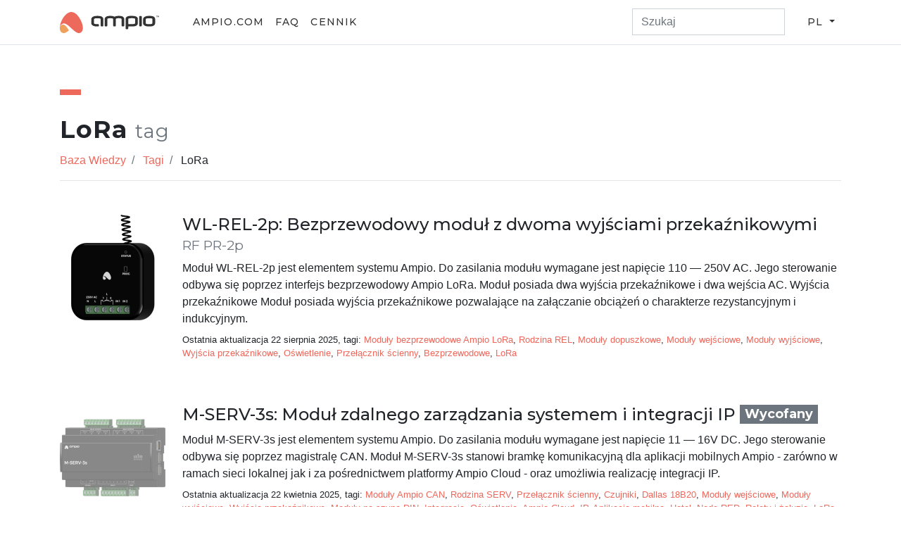

--- FILE ---
content_type: text/html
request_url: https://help.ampio.com/pl/tagi/lora/
body_size: 3747
content:
<!DOCTYPE html>
<html lang="en">
    <head>
        <meta charset="utf-8" />
<meta http-equiv="Content-Type" content="text/html; charset=UTF-8" />
<meta name="author" content="Ampio" /><meta name="robots" content="index, follow" />
<meta name="viewport" content="width=device-width, initial-scale=1, shrink-to-fit=no"/>

<link rel="stylesheet" href="/assets/common/css/bootstrap.min.css" />
<link rel="stylesheet" href="https://cdnjs.cloudflare.com/ajax/libs/font-awesome/5.13.0/css/all.min.css" integrity="sha256-h20CPZ0QyXlBuAw7A+KluUYx/3pK+c7lYEpqLTlxjYQ=" crossorigin="anonymous"/>
<link rel="stylesheet" href="/assets/help/css/help.min.css" />

<link rel="apple-touch-icon-precomposed" sizes="57x57" href="/assets/common/img/apple-touch-icon-57x57.png"/>
<link rel="apple-touch-icon-precomposed" sizes="114x114" href="/assets/common/img/apple-touch-icon-114x114.png"/>
<link rel="apple-touch-icon-precomposed" sizes="72x72" href="/assets/common/img/apple-touch-icon-72x72.png"/>
<link rel="apple-touch-icon-precomposed" sizes="144x144" href="/assets/common/img/apple-touch-icon-144x144.png"/>
<link rel="apple-touch-icon-precomposed" sizes="60x60" href="/assets/common/img/apple-touch-icon-60x60.png"/>
<link rel="apple-touch-icon-precomposed" sizes="120x120" href="/assets/common/img/apple-touch-icon-120x120.png"/>
<link rel="apple-touch-icon-precomposed" sizes="128x128" href="/assets/common/img/apple-touch-icon-120x120.png"/>
<link rel="apple-touch-icon-precomposed" sizes="76x76" href="/assets/common/img/apple-touch-icon-76x76.png"/>
<link rel="apple-touch-icon-precomposed" sizes="152x152" href="/assets/common/img/apple-touch-icon-152x152.png"/>

<link rel="icon" type="image/png" href="/assets/common/img/favicon-196x196.png" sizes="196x196"/>
<link rel="icon" type="image/png" href="/assets/common/img/favicon-128x128.png" sizes="128x128"/>
<link rel="icon" type="image/png" href="/assets/common/img/favicon-96x96.png" sizes="96x96"/>
<link rel="icon" type="image/png" href="/assets/common/img/favicon-32x32.png" sizes="32x32"/>
<link rel="icon" type="image/png" href="/assets/common/img/favicon-16x16.png" sizes="16x16"/>

<meta name="msapplication-TileColor" content="#FFFFFF" />
<meta name="msapplication-TileImage" content="/assets/common/img/mstile-144x144.png"/>
<meta name="msapplication-square70x70logo" content="/assets/common/img/mstile-70x70.png"/>
<meta name="msapplication-square150x150logo" content="/assets/common/img/mstile-150x150.png"/>
<meta name="msapplication-wide310x150logo" content="/assets/common/img/mstile-310x150.png"/>
<meta name="msapplication-square310x310logo" content="/assets/common/img/mstile-310x310.png"/>

<title>LoRa - Ampio - Baza Wiedzy</title>

    
</head>
    <body>
        
<div class="navbar navbar-expand-lg navbar-light sticky-top border-bottom d-print-none" id="header-nav">
    <div class="container-lg">
        <div class="header-strut">
            <a class="navbar-brand" href="/pl/">
                <img src="/assets/common/img/ampio-light.svg" alt="Ampio" width="141" height="30" />
            </a>
            <button class="navbar-toggler border-0 d-print-none" type="button" data-toggle="collapse" data-target="#header-nav .collapse">
                <i class="fas fa-ellipsis-v"></i>
            </button>
        </div>
        <div class="collapse navbar-collapse">
            <ul class="navbar-nav mr-auto d-print-none ml-lg-4">
                
                <li class="nav-item">
                    <a href="https://ampio.com" class="nav-link">ampio.com</a>
                </li>
                
                <li class="nav-item">
                    <a href="/pl/faq/" class="nav-link">FAQ</a>
                </li>
                
                <li class="nav-item">
                    <a href="/pl/prices/" class="nav-link">Cennik</a>
                </li>
                
            </ul>
            <ul class="navbar-nav ml-auto d-print-none">
                <li class="nav-item">
                    <form class="my-2 my-lg-0" method="get" action="/pl/search/">
                        <div class="input-group">
                            <input class="form-control" type="search" name="q" minlength="3" required="true" placeholder="Szukaj" />
                            <div class="input-group-append">
                                <button class="btn btn-primary d-lg-none" type="submit">Szukaj</button>
                            </div>
                        </div>
                    </form>
                </li>
                <li class="nav-item dropdown ml-lg-4">
                    <button class="nav-link btn dropdown-toggle" data-toggle="dropdown">
                        <span class="d-lg-none">Język strony: </span>pl
                    </button>
                    <div class="dropdown-menu language-selector">
                        
                        
                        <a class="dropdown-item" href="/pl/tagi/lora/">Polski</a>
                        
                        
                        
                        
                        
                        
                        <a class="dropdown-item" href="/en/tags/lora/">English</a>
                        
                        
                        
                    </div>
                </li>
            </ul>
        </div>
    </div>
</div>

        
    

    <div class="container pt-1 pt-md-5">
        <div>
    <h2 class="line as-header ">
    LoRa
    
    <small class="text-muted">tag</small>
    
    
    
</h2>
<ol class="breadcrumb  mt-3 mt-md-0 p-0 d-print-none bg-transparent">
    
    
        
    
        
    
        <li class="breadcrumb-item">
            
                <a href="/pl/">
    
        Baza Wiedzy
    
</a>
            
        </li>

    
        <li class="breadcrumb-item">
            
                <a href="/pl/tagi/">
    
        Tagi
    
</a>
            
        </li>

    
        <li class="breadcrumb-item">
            
                
    
        LoRa
    

            
        </li>

</ol>










<hr />





</div>

        
        
        
            
        
        
            <div class="articles articles-regular mt-5">
            
                
<div class="article mb-5 d-sm-flex ">
    <a href="/pl/moduly/wl-rel-2p/" class="text-decoration-none text-reset d-block mr-4">
        <img src="/assets/modules/WL-REL-2p/300x300.png" class="d-none d-md-block module-thumb-md" />
        <img src="/assets/modules/WL-REL-2p/200x200.png" class="d-none d-sm-block d-md-none module-thumb-sm"/>
    </a>
    <div>
        <a href="/pl/moduly/wl-rel-2p/" class="text-decoration-none text-reset d-block">
            <h3 class="h4">
                WL-REL-2p: Bezprzewodowy moduł z dwoma wyjściami przekaźnikowymi
                
                    <small class="text-muted text-nowrap" title="Alternatywne lub dawne nazwy modułu." data-toggle="tooltip">RF PR-2p</small>
                
                
            </h3>
            <p class="mb-2">Moduł WL-REL-2p jest elementem systemu Ampio. Do zasilania modułu wymagane jest napięcie 110 — 250V AC. Jego sterowanie odbywa się poprzez interfejs bezprzewodowy Ampio LoRa.
Moduł posiada dwa wyjścia przekaźnikowe i dwa wejścia AC.
Wyjścia przekaźnikowe Moduł posiada wyjścia przekaźnikowe pozwalające na załączanie obciążeń o charakterze rezystancyjnym i indukcyjnym.</p>
        </a>
        <p class="small">
            Ostatnia aktualizacja 22 sierpnia 2025, tagi:
            <a href="/pl/tagi/modu%C5%82y-bezprzewodowe-ampio-lora/">Moduły bezprzewodowe Ampio LoRa</a>, <a href="/pl/tagi/rodzina-rel/">Rodzina REL</a>, <a href="/pl/tagi/modu%C5%82y-dopuszkowe/">Moduły dopuszkowe</a>, <a href="/pl/tagi/modu%C5%82y-wej%C5%9Bciowe/">Moduły wejściowe</a>, <a href="/pl/tagi/modu%C5%82y-wyj%C5%9Bciowe/">Moduły wyjściowe</a>, <a href="/pl/tagi/wyj%C5%9Bcia-przeka%C5%BAnikowe/">Wyjścia przekaźnikowe</a>, <a href="/pl/tagi/o%C5%9Bwietlenie/">Oświetlenie</a>, <a href="/pl/tagi/prze%C5%82%C4%85cznik-%C5%9Bcienny/">Przełącznik ścienny</a>, <a href="/pl/tagi/bezprzewodowe/">Bezprzewodowe</a>, <a href="/pl/tagi/lora/">LoRa</a>
            
        </p>
    </div>
</div>

            
                
<div class="article mb-5 d-sm-flex discontinued-module">
    <a href="/pl/moduly/m-serv-3s/" class="text-decoration-none text-reset d-block mr-4">
        <img src="/assets/modules/M-SERV-3s/300x300.png" class="d-none d-md-block module-thumb-md" />
        <img src="/assets/modules/M-SERV-3s/200x200.png" class="d-none d-sm-block d-md-none module-thumb-sm"/>
    </a>
    <div>
        <a href="/pl/moduly/m-serv-3s/" class="text-decoration-none text-reset d-block">
            <h3 class="h4">
                M-SERV-3s: Moduł zdalnego zarządzania systemem i integracji IP
                
                <span class="badge badge-secondary">
                    Wycofany</span>
                
            </h3>
            <p class="mb-2">Moduł M-SERV-3s jest elementem systemu Ampio. Do zasilania modułu wymagane jest napięcie 11 — 16V DC. Jego sterowanie odbywa się poprzez magistralę CAN.
Moduł M-SERV-3s stanowi bramkę komunikacyjną dla aplikacji mobilnych Ampio - zarówno w ramach sieci lokalnej jak i za pośrednictwem platformy Ampio Cloud - oraz umożliwia realizację integracji IP.</p>
        </a>
        <p class="small">
            Ostatnia aktualizacja 22 kwietnia 2025, tagi:
            <a href="/pl/tagi/modu%C5%82y-ampio-can/">Moduły Ampio CAN</a>, <a href="/pl/tagi/rodzina-serv/">Rodzina SERV</a>, <a href="/pl/tagi/prze%C5%82%C4%85cznik-%C5%9Bcienny/">Przełącznik ścienny</a>, <a href="/pl/tagi/czujniki/">Czujniki</a>, <a href="/pl/tagi/dallas-18b20/">Dallas 18B20</a>, <a href="/pl/tagi/modu%C5%82y-wej%C5%9Bciowe/">Moduły wejściowe</a>, <a href="/pl/tagi/modu%C5%82y-wyj%C5%9Bciowe/">Moduły wyjściowe</a>, <a href="/pl/tagi/wyj%C5%9Bcia-przeka%C5%BAnikowe/">Wyjścia przekaźnikowe</a>, <a href="/pl/tagi/modu%C5%82y-na-szyn%C4%99-din/">Moduły na szynę DIN</a>, <a href="/pl/tagi/integracje/">Integracje</a>, <a href="/pl/tagi/o%C5%9Bwietlenie/">Oświetlenie</a>, <a href="/pl/tagi/ampio-cloud/">Ampio Cloud</a>, <a href="/pl/tagi/ip/">IP</a>, <a href="/pl/tagi/aplikacja-mobilna/">Aplikacja mobilna</a>, <a href="/pl/tagi/hotel/">Hotel</a>, <a href="/pl/tagi/node-red/">Node-RED</a>, <a href="/pl/tagi/rolety-i-%C5%BCaluzje/">Rolety i żaluzje</a>, <a href="/pl/tagi/lora/">LoRa</a>
            
        </p>
    </div>
</div>

            
                
<div class="article mb-5 d-sm-flex ">
    <a href="/pl/moduly/m-con-wl-p/" class="text-decoration-none text-reset d-block mr-4">
        <img src="/assets/modules/M-CON-WL-p/300x300.png" class="d-none d-md-block module-thumb-md" />
        <img src="/assets/modules/M-CON-WL-p/200x200.png" class="d-none d-sm-block d-md-none module-thumb-sm"/>
    </a>
    <div>
        <a href="/pl/moduly/m-con-wl-p/" class="text-decoration-none text-reset d-block">
            <h3 class="h4">
                M-CON-WL-p: Moduł stacji bazowej Ampio LoRa
                
                
            </h3>
            <p class="mb-2">Moduł M-CON-WL-p jest elementem systemu Ampio. Do zasilania modułu wymagane jest napięcie 11 — 16V DC. Jego sterowanie odbywa się poprzez magistralę CAN.
Moduł pełni rolę stacji bazowej dla modułów bezprzewodowych komunikujących się z wykorzystaniem technologii Ampio LoRa
W ramach instalacji automatyki budynkowej Ampio obecny może być wyłącznie jeden moduł M-CON-WL-p.</p>
        </a>
        <p class="small">
            Ostatnia aktualizacja 22 kwietnia 2025, tagi:
            <a href="/pl/tagi/modu%C5%82y-ampio-can/">Moduły Ampio CAN</a>, <a href="/pl/tagi/rodzina-con/">Rodzina CON</a>, <a href="/pl/tagi/modu%C5%82y-dopuszkowe/">Moduły dopuszkowe</a>, <a href="/pl/tagi/lora/">LoRa</a>
            
        </p>
    </div>
</div>

            
                
<div class="article mb-5 d-sm-flex ">
    <a href="/pl/moduly/wl-rel-rol1p/" class="text-decoration-none text-reset d-block mr-4">
        <img src="/assets/modules/WL-REL-ROL1p/300x300.png" class="d-none d-md-block module-thumb-md" />
        <img src="/assets/modules/WL-REL-ROL1p/200x200.png" class="d-none d-sm-block d-md-none module-thumb-sm"/>
    </a>
    <div>
        <a href="/pl/moduly/wl-rel-rol1p/" class="text-decoration-none text-reset d-block">
            <h3 class="h4">
                WL-REL-ROL1p: Bezprzewodowy moduł roletowy
                
                    <small class="text-muted text-nowrap" title="Alternatywne lub dawne nazwy modułu." data-toggle="tooltip">RF ROL-2p</small>
                
                
            </h3>
            <p class="mb-2">Moduł WL-REL-ROL1p jest elementem systemu Ampio. Do zasilania modułu wymagane jest napięcie 110 — 250V AC. Jego sterowanie odbywa się poprzez interfejs bezprzewodowy Ampio LoRa.
Moduł posiada dwa wejścia AC i dwa wyjścia przekaźnikowe pracujące w trybie sterownika napędów rolet i żaluzji.</p>
        </a>
        <p class="small">
            Ostatnia aktualizacja 7 stycznia 2025, tagi:
            <a href="/pl/tagi/modu%C5%82y-bezprzewodowe-ampio-lora/">Moduły bezprzewodowe Ampio LoRa</a>, <a href="/pl/tagi/rodzina-rel/">Rodzina REL</a>, <a href="/pl/tagi/modu%C5%82y-dopuszkowe/">Moduły dopuszkowe</a>, <a href="/pl/tagi/modu%C5%82y-wej%C5%9Bciowe/">Moduły wejściowe</a>, <a href="/pl/tagi/modu%C5%82y-wyj%C5%9Bciowe/">Moduły wyjściowe</a>, <a href="/pl/tagi/wyj%C5%9Bcia-przeka%C5%BAnikowe/">Wyjścia przekaźnikowe</a>, <a href="/pl/tagi/rolety-i-%C5%BCaluzje/">Rolety i żaluzje</a>, <a href="/pl/tagi/bezprzewodowe/">Bezprzewodowe</a>, <a href="/pl/tagi/prze%C5%82%C4%85cznik-%C5%9Bcienny/">Przełącznik ścienny</a>, <a href="/pl/tagi/lora/">LoRa</a>
            
        </p>
    </div>
</div>

            
                
<div class="article mb-5 d-sm-flex ">
    <a href="/pl/moduly/wl-oc-rgbw1p/" class="text-decoration-none text-reset d-block mr-4">
        <img src="/assets/modules/WL-OC-RGBW1p/300x300.png" class="d-none d-md-block module-thumb-md" />
        <img src="/assets/modules/WL-OC-RGBW1p/200x200.png" class="d-none d-sm-block d-md-none module-thumb-sm"/>
    </a>
    <div>
        <a href="/pl/moduly/wl-oc-rgbw1p/" class="text-decoration-none text-reset d-block">
            <h3 class="h4">
                WL-OC-RGBW1p: Bezprzewodowy kontroler oświetlenia RGBW
                
                    <small class="text-muted text-nowrap" title="Alternatywne lub dawne nazwy modułu." data-toggle="tooltip">RF RGBW-1p</small>
                
                
            </h3>
            <p class="mb-2">Moduł WL-OC-RGBW1p jest elementem systemu Ampio. Do zasilania modułu wymagane jest napięcie 11 — 16V DC. Jego sterowanie odbywa się poprzez interfejs bezprzewodowy Ampio LoRa.
Moduł posiada cztery wyjścia OC pracujące w trybie sterownika oświetlenia RGBW.
Wyjścia modułu WL-OC-RGBW1p mogą być obsługiwane wyłącznie w trybie sterownika oświetlenia RGBW.</p>
        </a>
        <p class="small">
            Ostatnia aktualizacja 7 stycznia 2025, tagi:
            <a href="/pl/tagi/modu%C5%82y-bezprzewodowe-ampio-lora/">Moduły bezprzewodowe Ampio LoRa</a>, <a href="/pl/tagi/rodzina-oc/">Rodzina OC</a>, <a href="/pl/tagi/modu%C5%82y-dopuszkowe/">Moduły dopuszkowe</a>, <a href="/pl/tagi/modu%C5%82y-wyj%C5%9Bciowe/">Moduły wyjściowe</a>, <a href="/pl/tagi/o%C5%9Bwietlenie/">Oświetlenie</a>, <a href="/pl/tagi/o%C5%9Bwietlenie-led/">Oświetlenie LED</a>, <a href="/pl/tagi/o%C5%9Bwietlenie-rgbw/">Oświetlenie RGBW</a>, <a href="/pl/tagi/bezprzewodowe/">Bezprzewodowe</a>, <a href="/pl/tagi/lora/">LoRa</a>
            
        </p>
    </div>
</div>

            
            </div>
        
        

    </div>
 <div class="container mt-3">
    <div class="row d-print-none">
        <div class="col">
            <div class="container-fluid text-muted footer clearfix">
                <p class="float-xl-left p-3 m-0">
                    Wszelkie prawa zastrzeżone &copy; 2026 ampio.com
                </p>
                <ul class="list-inline float-xl-right p-3 m-0">
                    
                        <li class="list-inline-item">
                            <a href="/pl/dokumenty-prawne/terms-of-service/" class="text-muted">Warunki korzystania</a>
                        </li>
                    
                        <li class="list-inline-item">
                            <a href="/pl/dokumenty-prawne/privacy-policy/" class="text-muted">Polityka prywatności</a>
                        </li>
                    
                </ul>
            </div>
        </div>
    </div>
</div>
<script src="https://cdnjs.cloudflare.com/ajax/libs/jquery/3.4.1/jquery.min.js" integrity="sha256-CSXorXvZcTkaix6Yvo6HppcZGetbYMGWSFlBw8HfCJo=" crossorigin="anonymous"></script>
<script src="https://cdnjs.cloudflare.com/ajax/libs/popper.js/1.12.9/umd/popper.min.js" integrity="sha384-ApNbgh9B+Y1QKtv3Rn7W3mgPxhU9K/ScQsAP7hUibX39j7fakFPskvXusvfa0b4Q" crossorigin="anonymous"></script>
<script src="https://cdnjs.cloudflare.com/ajax/libs/twitter-bootstrap/4.4.1/js/bootstrap.min.js" integrity="sha256-WqU1JavFxSAMcLP2WIOI+GB2zWmShMI82mTpLDcqFUg=" crossorigin="anonymous"></script>
<script src="https://cdnjs.cloudflare.com/ajax/libs/tocbot/4.13.4/tocbot.min.js" integrity="sha512-f2Iw6wB+007ptSCci181Pmt7e43VFEzVktLSC+qE/+jmW1ejfz26PLMX/P4PoIUzxbm3rjLCHlIDoiTQPj/5jQ==" crossorigin="anonymous"></script>
<script src="/assets/help/js/core.bundle.js"></script>

    </body>
</html>


--- FILE ---
content_type: text/css
request_url: https://help.ampio.com/assets/common/css/bootstrap.min.css
body_size: 43882
content:
@import"https://fonts.googleapis.com/css2?family=Montserrat:ital,wght@0,200;0,300;0,400;0,500;0,600;0,700;0,800;1,200;1,300;1,400;1,500;1,600;1,700;1,800&display=swap";/*!
 * Bootstrap v4.4.1 (https://getbootstrap.com/)
 * Copyright 2011-2019 The Bootstrap Authors
 * Copyright 2011-2019 Twitter, Inc.
 * Licensed under MIT (https://github.com/twbs/bootstrap/blob/master/LICENSE)
 */:root{--blue: #007bff;--indigo: #6610f2;--purple: #6f42c1;--pink: #e83e8c;--red: #dc3545;--orange: #fd7e14;--yellow: #ffc107;--green: #28a745;--teal: #20c997;--cyan: #17a2b8;--white: #fff;--gray: #6c757d;--gray-dark: #343a40;--primary: #ed685c;--secondary: #6c757d;--success: #28a745;--info: #17a2b8;--warning: #ffc107;--danger: #dc3545;--light: #f8f9fa;--dark: #333333;--breakpoint-xs: 0;--breakpoint-sm: 576px;--breakpoint-md: 768px;--breakpoint-lg: 992px;--breakpoint-xl: 1200px;--font-family-sans-serif: -apple-system, BlinkMacSystemFont, "Segoe UI", Roboto, "Helvetica Neue", Arial, "Noto Sans", sans-serif, "Apple Color Emoji", "Segoe UI Emoji", "Segoe UI Symbol", "Noto Color Emoji";--font-family-monospace: SFMono-Regular, Menlo, Monaco, Consolas, "Liberation Mono", "Courier New", monospace}*,*::before,*::after{box-sizing:border-box}html{font-family:sans-serif;line-height:1.15;-webkit-text-size-adjust:100%;-webkit-tap-highlight-color:rgba(0,0,0,0)}article,aside,figcaption,figure,footer,header,hgroup,main,nav,section{display:block}body{margin:0;font-family:-apple-system,BlinkMacSystemFont,"Segoe UI",Roboto,"Helvetica Neue",Arial,"Noto Sans",sans-serif,"Apple Color Emoji","Segoe UI Emoji","Segoe UI Symbol","Noto Color Emoji";font-size:1rem;font-weight:400;line-height:1.5;color:#212529;text-align:left;background-color:#fff}[tabindex="-1"]:focus:not(:focus-visible){outline:0 !important}hr{box-sizing:content-box;height:0;overflow:visible}h1,h2,h3,h4,h5,h6{margin-top:0;margin-bottom:.5rem}p{margin-top:0;margin-bottom:1rem}abbr[title],abbr[data-original-title]{text-decoration:underline;-webkit-text-decoration:underline dotted;text-decoration:underline dotted;cursor:help;border-bottom:0;-webkit-text-decoration-skip-ink:none;text-decoration-skip-ink:none}address{margin-bottom:1rem;font-style:normal;line-height:inherit}ol,ul,dl{margin-top:0;margin-bottom:1rem}ol ol,ul ul,ol ul,ul ol{margin-bottom:0}dt{font-weight:700}dd{margin-bottom:.5rem;margin-left:0}blockquote{margin:0 0 1rem}b,strong{font-weight:bolder}small{font-size:80%}sub,sup{position:relative;font-size:75%;line-height:0;vertical-align:baseline}sub{bottom:-0.25em}sup{top:-0.5em}a{color:#ed685c;text-decoration:none;background-color:transparent}a:hover{color:#e32a19;text-decoration:underline}a:not([href]){color:inherit;text-decoration:none}a:not([href]):hover{color:inherit;text-decoration:none}pre,code,kbd,samp{font-family:SFMono-Regular,Menlo,Monaco,Consolas,"Liberation Mono","Courier New",monospace;font-size:1em}pre{margin-top:0;margin-bottom:1rem;overflow:auto}figure{margin:0 0 1rem}img{vertical-align:middle;border-style:none}svg{overflow:hidden;vertical-align:middle}table{border-collapse:collapse}caption{padding-top:.75rem;padding-bottom:.75rem;color:#6c757d;text-align:left;caption-side:bottom}th{text-align:inherit}label{display:inline-block;margin-bottom:.5rem}button{border-radius:0}button:focus{outline:1px dotted;outline:5px auto -webkit-focus-ring-color}input,button,select,optgroup,textarea{margin:0;font-family:inherit;font-size:inherit;line-height:inherit}button,input{overflow:visible}button,select{text-transform:none}select{word-wrap:normal}button,[type=button],[type=reset],[type=submit]{-webkit-appearance:button}button:not(:disabled),[type=button]:not(:disabled),[type=reset]:not(:disabled),[type=submit]:not(:disabled){cursor:pointer}button::-moz-focus-inner,[type=button]::-moz-focus-inner,[type=reset]::-moz-focus-inner,[type=submit]::-moz-focus-inner{padding:0;border-style:none}input[type=radio],input[type=checkbox]{box-sizing:border-box;padding:0}input[type=date],input[type=time],input[type=datetime-local],input[type=month]{-webkit-appearance:listbox}textarea{overflow:auto;resize:vertical}fieldset{min-width:0;padding:0;margin:0;border:0}legend{display:block;width:100%;max-width:100%;padding:0;margin-bottom:.5rem;font-size:1.5rem;line-height:inherit;color:inherit;white-space:normal}@media(max-width: 1200px){legend{font-size:calc(1.275rem + 0.3vw)}}progress{vertical-align:baseline}[type=number]::-webkit-inner-spin-button,[type=number]::-webkit-outer-spin-button{height:auto}[type=search]{outline-offset:-2px;-webkit-appearance:none}[type=search]::-webkit-search-decoration{-webkit-appearance:none}::-webkit-file-upload-button{font:inherit;-webkit-appearance:button}output{display:inline-block}summary{display:list-item;cursor:pointer}template{display:none}[hidden]{display:none !important}h1,h2,h3,h4,h5,h6,.h1,.h2,.h3,.h4,.h5,.h6{margin-bottom:.5rem;font-family:Montserrat,"Open Sans",Helvetica,Arial,sans-serif,"Apple Color Emoji","Segoe UI Emoji","Segoe UI Symbol";font-weight:500;line-height:1.2}h1,.h1{font-size:2.5rem}@media(max-width: 1200px){h1,.h1{font-size:calc(1.375rem + 1.5vw)}}h2,.h2{font-size:2rem}@media(max-width: 1200px){h2,.h2{font-size:calc(1.325rem + 0.9vw)}}h3,.h3{font-size:1.75rem}@media(max-width: 1200px){h3,.h3{font-size:calc(1.3rem + 0.6vw)}}h4,.h4{font-size:1.5rem}@media(max-width: 1200px){h4,.h4{font-size:calc(1.275rem + 0.3vw)}}h5,.h5{font-size:1.25rem}h6,.h6{font-size:1rem}.lead{font-size:1.25rem;font-weight:300}.display-1{font-size:6rem;font-weight:300;line-height:1.2}@media(max-width: 1200px){.display-1{font-size:calc(1.725rem + 5.7vw)}}.display-2{font-size:5.5rem;font-weight:300;line-height:1.2}@media(max-width: 1200px){.display-2{font-size:calc(1.675rem + 5.1vw)}}.display-3{font-size:4.5rem;font-weight:300;line-height:1.2}@media(max-width: 1200px){.display-3{font-size:calc(1.575rem + 3.9vw)}}.display-4{font-size:3.5rem;font-weight:300;line-height:1.2}@media(max-width: 1200px){.display-4{font-size:calc(1.475rem + 2.7vw)}}hr{margin-top:1rem;margin-bottom:1rem;border:0;border-top:1px solid rgba(0,0,0,.1)}small,.small{font-size:80%;font-weight:400}mark,.mark{padding:.2em;background-color:#fcf8e3}.list-unstyled{padding-left:0;list-style:none}.list-inline{padding-left:0;list-style:none}.list-inline-item{display:inline-block}.list-inline-item:not(:last-child){margin-right:.5rem}.initialism{font-size:90%;text-transform:uppercase}.blockquote{margin-bottom:1rem;font-size:1.25rem}.blockquote-footer{display:block;font-size:80%;color:#6c757d}.blockquote-footer::before{content:"— "}.img-fluid{max-width:100%;height:auto}.img-thumbnail{padding:.25rem;background-color:#fff;border:1px solid #dee2e6;max-width:100%;height:auto}.figure{display:inline-block}.figure-img{margin-bottom:.5rem;line-height:1}.figure-caption{font-size:90%;color:#6c757d}code{font-size:87.5%;color:#e83e8c;word-wrap:break-word}a>code{color:inherit}kbd{padding:.2rem .4rem;font-size:87.5%;color:#fff;background-color:#212529}kbd kbd{padding:0;font-size:100%;font-weight:700}pre{display:block;font-size:87.5%;color:#212529}pre code{font-size:inherit;color:inherit;word-break:normal}.pre-scrollable{max-height:340px;overflow-y:scroll}.container{width:100%;padding-right:15px;padding-left:15px;margin-right:auto;margin-left:auto}@media(min-width: 576px){.container{max-width:540px}}@media(min-width: 768px){.container{max-width:720px}}@media(min-width: 992px){.container{max-width:960px}}@media(min-width: 1200px){.container{max-width:1140px}}.container-fluid,.container-xl,.container-lg,.container-md,.container-sm{width:100%;padding-right:15px;padding-left:15px;margin-right:auto;margin-left:auto}@media(min-width: 576px){.container-sm,.container{max-width:540px}}@media(min-width: 768px){.container-md,.container-sm,.container{max-width:720px}}@media(min-width: 992px){.container-lg,.container-md,.container-sm,.container{max-width:960px}}@media(min-width: 1200px){.container-xl,.container-lg,.container-md,.container-sm,.container{max-width:1140px}}.row{display:-ms-flexbox;display:flex;-ms-flex-wrap:wrap;flex-wrap:wrap;margin-right:-15px;margin-left:-15px}.no-gutters{margin-right:0;margin-left:0}.no-gutters>.col,.no-gutters>[class*=col-]{padding-right:0;padding-left:0}.col-xl,.col-xl-auto,.col-xl-12,.col-xl-11,.col-xl-10,.col-xl-9,.col-xl-8,.col-xl-7,.col-xl-6,.col-xl-5,.col-xl-4,.col-xl-3,.col-xl-2,.col-xl-1,.col-lg,.col-lg-auto,.col-lg-12,.col-lg-11,.col-lg-10,.col-lg-9,.col-lg-8,.col-lg-7,.col-lg-6,.col-lg-5,.col-lg-4,.col-lg-3,.col-lg-2,.col-lg-1,.col-md,.col-md-auto,.col-md-12,.col-md-11,.col-md-10,.col-md-9,.col-md-8,.col-md-7,.col-md-6,.col-md-5,.col-md-4,.col-md-3,.col-md-2,.col-md-1,.col-sm,.col-sm-auto,.col-sm-12,.col-sm-11,.col-sm-10,.col-sm-9,.col-sm-8,.col-sm-7,.col-sm-6,.col-sm-5,.col-sm-4,.col-sm-3,.col-sm-2,.col-sm-1,.col,.col-auto,.col-12,.col-11,.col-10,.col-9,.col-8,.col-7,.col-6,.col-5,.col-4,.col-3,.col-2,.col-1{position:relative;width:100%;padding-right:15px;padding-left:15px}.col{-ms-flex-preferred-size:0;flex-basis:0;-ms-flex-positive:1;flex-grow:1;max-width:100%}.row-cols-1>*{-ms-flex:0 0 100%;flex:0 0 100%;max-width:100%}.row-cols-2>*{-ms-flex:0 0 50%;flex:0 0 50%;max-width:50%}.row-cols-3>*{-ms-flex:0 0 33.3333333333%;flex:0 0 33.3333333333%;max-width:33.3333333333%}.row-cols-4>*{-ms-flex:0 0 25%;flex:0 0 25%;max-width:25%}.row-cols-5>*{-ms-flex:0 0 20%;flex:0 0 20%;max-width:20%}.row-cols-6>*{-ms-flex:0 0 16.6666666667%;flex:0 0 16.6666666667%;max-width:16.6666666667%}.col-auto{-ms-flex:0 0 auto;flex:0 0 auto;width:auto;max-width:100%}.col-1{-ms-flex:0 0 8.3333333333%;flex:0 0 8.3333333333%;max-width:8.3333333333%}.col-2{-ms-flex:0 0 16.6666666667%;flex:0 0 16.6666666667%;max-width:16.6666666667%}.col-3{-ms-flex:0 0 25%;flex:0 0 25%;max-width:25%}.col-4{-ms-flex:0 0 33.3333333333%;flex:0 0 33.3333333333%;max-width:33.3333333333%}.col-5{-ms-flex:0 0 41.6666666667%;flex:0 0 41.6666666667%;max-width:41.6666666667%}.col-6{-ms-flex:0 0 50%;flex:0 0 50%;max-width:50%}.col-7{-ms-flex:0 0 58.3333333333%;flex:0 0 58.3333333333%;max-width:58.3333333333%}.col-8{-ms-flex:0 0 66.6666666667%;flex:0 0 66.6666666667%;max-width:66.6666666667%}.col-9{-ms-flex:0 0 75%;flex:0 0 75%;max-width:75%}.col-10{-ms-flex:0 0 83.3333333333%;flex:0 0 83.3333333333%;max-width:83.3333333333%}.col-11{-ms-flex:0 0 91.6666666667%;flex:0 0 91.6666666667%;max-width:91.6666666667%}.col-12{-ms-flex:0 0 100%;flex:0 0 100%;max-width:100%}.order-first{-ms-flex-order:-1;order:-1}.order-last{-ms-flex-order:13;order:13}.order-0{-ms-flex-order:0;order:0}.order-1{-ms-flex-order:1;order:1}.order-2{-ms-flex-order:2;order:2}.order-3{-ms-flex-order:3;order:3}.order-4{-ms-flex-order:4;order:4}.order-5{-ms-flex-order:5;order:5}.order-6{-ms-flex-order:6;order:6}.order-7{-ms-flex-order:7;order:7}.order-8{-ms-flex-order:8;order:8}.order-9{-ms-flex-order:9;order:9}.order-10{-ms-flex-order:10;order:10}.order-11{-ms-flex-order:11;order:11}.order-12{-ms-flex-order:12;order:12}.offset-1{margin-left:8.3333333333%}.offset-2{margin-left:16.6666666667%}.offset-3{margin-left:25%}.offset-4{margin-left:33.3333333333%}.offset-5{margin-left:41.6666666667%}.offset-6{margin-left:50%}.offset-7{margin-left:58.3333333333%}.offset-8{margin-left:66.6666666667%}.offset-9{margin-left:75%}.offset-10{margin-left:83.3333333333%}.offset-11{margin-left:91.6666666667%}@media(min-width: 576px){.col-sm{-ms-flex-preferred-size:0;flex-basis:0;-ms-flex-positive:1;flex-grow:1;max-width:100%}.row-cols-sm-1>*{-ms-flex:0 0 100%;flex:0 0 100%;max-width:100%}.row-cols-sm-2>*{-ms-flex:0 0 50%;flex:0 0 50%;max-width:50%}.row-cols-sm-3>*{-ms-flex:0 0 33.3333333333%;flex:0 0 33.3333333333%;max-width:33.3333333333%}.row-cols-sm-4>*{-ms-flex:0 0 25%;flex:0 0 25%;max-width:25%}.row-cols-sm-5>*{-ms-flex:0 0 20%;flex:0 0 20%;max-width:20%}.row-cols-sm-6>*{-ms-flex:0 0 16.6666666667%;flex:0 0 16.6666666667%;max-width:16.6666666667%}.col-sm-auto{-ms-flex:0 0 auto;flex:0 0 auto;width:auto;max-width:100%}.col-sm-1{-ms-flex:0 0 8.3333333333%;flex:0 0 8.3333333333%;max-width:8.3333333333%}.col-sm-2{-ms-flex:0 0 16.6666666667%;flex:0 0 16.6666666667%;max-width:16.6666666667%}.col-sm-3{-ms-flex:0 0 25%;flex:0 0 25%;max-width:25%}.col-sm-4{-ms-flex:0 0 33.3333333333%;flex:0 0 33.3333333333%;max-width:33.3333333333%}.col-sm-5{-ms-flex:0 0 41.6666666667%;flex:0 0 41.6666666667%;max-width:41.6666666667%}.col-sm-6{-ms-flex:0 0 50%;flex:0 0 50%;max-width:50%}.col-sm-7{-ms-flex:0 0 58.3333333333%;flex:0 0 58.3333333333%;max-width:58.3333333333%}.col-sm-8{-ms-flex:0 0 66.6666666667%;flex:0 0 66.6666666667%;max-width:66.6666666667%}.col-sm-9{-ms-flex:0 0 75%;flex:0 0 75%;max-width:75%}.col-sm-10{-ms-flex:0 0 83.3333333333%;flex:0 0 83.3333333333%;max-width:83.3333333333%}.col-sm-11{-ms-flex:0 0 91.6666666667%;flex:0 0 91.6666666667%;max-width:91.6666666667%}.col-sm-12{-ms-flex:0 0 100%;flex:0 0 100%;max-width:100%}.order-sm-first{-ms-flex-order:-1;order:-1}.order-sm-last{-ms-flex-order:13;order:13}.order-sm-0{-ms-flex-order:0;order:0}.order-sm-1{-ms-flex-order:1;order:1}.order-sm-2{-ms-flex-order:2;order:2}.order-sm-3{-ms-flex-order:3;order:3}.order-sm-4{-ms-flex-order:4;order:4}.order-sm-5{-ms-flex-order:5;order:5}.order-sm-6{-ms-flex-order:6;order:6}.order-sm-7{-ms-flex-order:7;order:7}.order-sm-8{-ms-flex-order:8;order:8}.order-sm-9{-ms-flex-order:9;order:9}.order-sm-10{-ms-flex-order:10;order:10}.order-sm-11{-ms-flex-order:11;order:11}.order-sm-12{-ms-flex-order:12;order:12}.offset-sm-0{margin-left:0}.offset-sm-1{margin-left:8.3333333333%}.offset-sm-2{margin-left:16.6666666667%}.offset-sm-3{margin-left:25%}.offset-sm-4{margin-left:33.3333333333%}.offset-sm-5{margin-left:41.6666666667%}.offset-sm-6{margin-left:50%}.offset-sm-7{margin-left:58.3333333333%}.offset-sm-8{margin-left:66.6666666667%}.offset-sm-9{margin-left:75%}.offset-sm-10{margin-left:83.3333333333%}.offset-sm-11{margin-left:91.6666666667%}}@media(min-width: 768px){.col-md{-ms-flex-preferred-size:0;flex-basis:0;-ms-flex-positive:1;flex-grow:1;max-width:100%}.row-cols-md-1>*{-ms-flex:0 0 100%;flex:0 0 100%;max-width:100%}.row-cols-md-2>*{-ms-flex:0 0 50%;flex:0 0 50%;max-width:50%}.row-cols-md-3>*{-ms-flex:0 0 33.3333333333%;flex:0 0 33.3333333333%;max-width:33.3333333333%}.row-cols-md-4>*{-ms-flex:0 0 25%;flex:0 0 25%;max-width:25%}.row-cols-md-5>*{-ms-flex:0 0 20%;flex:0 0 20%;max-width:20%}.row-cols-md-6>*{-ms-flex:0 0 16.6666666667%;flex:0 0 16.6666666667%;max-width:16.6666666667%}.col-md-auto{-ms-flex:0 0 auto;flex:0 0 auto;width:auto;max-width:100%}.col-md-1{-ms-flex:0 0 8.3333333333%;flex:0 0 8.3333333333%;max-width:8.3333333333%}.col-md-2{-ms-flex:0 0 16.6666666667%;flex:0 0 16.6666666667%;max-width:16.6666666667%}.col-md-3{-ms-flex:0 0 25%;flex:0 0 25%;max-width:25%}.col-md-4{-ms-flex:0 0 33.3333333333%;flex:0 0 33.3333333333%;max-width:33.3333333333%}.col-md-5{-ms-flex:0 0 41.6666666667%;flex:0 0 41.6666666667%;max-width:41.6666666667%}.col-md-6{-ms-flex:0 0 50%;flex:0 0 50%;max-width:50%}.col-md-7{-ms-flex:0 0 58.3333333333%;flex:0 0 58.3333333333%;max-width:58.3333333333%}.col-md-8{-ms-flex:0 0 66.6666666667%;flex:0 0 66.6666666667%;max-width:66.6666666667%}.col-md-9{-ms-flex:0 0 75%;flex:0 0 75%;max-width:75%}.col-md-10{-ms-flex:0 0 83.3333333333%;flex:0 0 83.3333333333%;max-width:83.3333333333%}.col-md-11{-ms-flex:0 0 91.6666666667%;flex:0 0 91.6666666667%;max-width:91.6666666667%}.col-md-12{-ms-flex:0 0 100%;flex:0 0 100%;max-width:100%}.order-md-first{-ms-flex-order:-1;order:-1}.order-md-last{-ms-flex-order:13;order:13}.order-md-0{-ms-flex-order:0;order:0}.order-md-1{-ms-flex-order:1;order:1}.order-md-2{-ms-flex-order:2;order:2}.order-md-3{-ms-flex-order:3;order:3}.order-md-4{-ms-flex-order:4;order:4}.order-md-5{-ms-flex-order:5;order:5}.order-md-6{-ms-flex-order:6;order:6}.order-md-7{-ms-flex-order:7;order:7}.order-md-8{-ms-flex-order:8;order:8}.order-md-9{-ms-flex-order:9;order:9}.order-md-10{-ms-flex-order:10;order:10}.order-md-11{-ms-flex-order:11;order:11}.order-md-12{-ms-flex-order:12;order:12}.offset-md-0{margin-left:0}.offset-md-1{margin-left:8.3333333333%}.offset-md-2{margin-left:16.6666666667%}.offset-md-3{margin-left:25%}.offset-md-4{margin-left:33.3333333333%}.offset-md-5{margin-left:41.6666666667%}.offset-md-6{margin-left:50%}.offset-md-7{margin-left:58.3333333333%}.offset-md-8{margin-left:66.6666666667%}.offset-md-9{margin-left:75%}.offset-md-10{margin-left:83.3333333333%}.offset-md-11{margin-left:91.6666666667%}}@media(min-width: 992px){.col-lg{-ms-flex-preferred-size:0;flex-basis:0;-ms-flex-positive:1;flex-grow:1;max-width:100%}.row-cols-lg-1>*{-ms-flex:0 0 100%;flex:0 0 100%;max-width:100%}.row-cols-lg-2>*{-ms-flex:0 0 50%;flex:0 0 50%;max-width:50%}.row-cols-lg-3>*{-ms-flex:0 0 33.3333333333%;flex:0 0 33.3333333333%;max-width:33.3333333333%}.row-cols-lg-4>*{-ms-flex:0 0 25%;flex:0 0 25%;max-width:25%}.row-cols-lg-5>*{-ms-flex:0 0 20%;flex:0 0 20%;max-width:20%}.row-cols-lg-6>*{-ms-flex:0 0 16.6666666667%;flex:0 0 16.6666666667%;max-width:16.6666666667%}.col-lg-auto{-ms-flex:0 0 auto;flex:0 0 auto;width:auto;max-width:100%}.col-lg-1{-ms-flex:0 0 8.3333333333%;flex:0 0 8.3333333333%;max-width:8.3333333333%}.col-lg-2{-ms-flex:0 0 16.6666666667%;flex:0 0 16.6666666667%;max-width:16.6666666667%}.col-lg-3{-ms-flex:0 0 25%;flex:0 0 25%;max-width:25%}.col-lg-4{-ms-flex:0 0 33.3333333333%;flex:0 0 33.3333333333%;max-width:33.3333333333%}.col-lg-5{-ms-flex:0 0 41.6666666667%;flex:0 0 41.6666666667%;max-width:41.6666666667%}.col-lg-6{-ms-flex:0 0 50%;flex:0 0 50%;max-width:50%}.col-lg-7{-ms-flex:0 0 58.3333333333%;flex:0 0 58.3333333333%;max-width:58.3333333333%}.col-lg-8{-ms-flex:0 0 66.6666666667%;flex:0 0 66.6666666667%;max-width:66.6666666667%}.col-lg-9{-ms-flex:0 0 75%;flex:0 0 75%;max-width:75%}.col-lg-10{-ms-flex:0 0 83.3333333333%;flex:0 0 83.3333333333%;max-width:83.3333333333%}.col-lg-11{-ms-flex:0 0 91.6666666667%;flex:0 0 91.6666666667%;max-width:91.6666666667%}.col-lg-12{-ms-flex:0 0 100%;flex:0 0 100%;max-width:100%}.order-lg-first{-ms-flex-order:-1;order:-1}.order-lg-last{-ms-flex-order:13;order:13}.order-lg-0{-ms-flex-order:0;order:0}.order-lg-1{-ms-flex-order:1;order:1}.order-lg-2{-ms-flex-order:2;order:2}.order-lg-3{-ms-flex-order:3;order:3}.order-lg-4{-ms-flex-order:4;order:4}.order-lg-5{-ms-flex-order:5;order:5}.order-lg-6{-ms-flex-order:6;order:6}.order-lg-7{-ms-flex-order:7;order:7}.order-lg-8{-ms-flex-order:8;order:8}.order-lg-9{-ms-flex-order:9;order:9}.order-lg-10{-ms-flex-order:10;order:10}.order-lg-11{-ms-flex-order:11;order:11}.order-lg-12{-ms-flex-order:12;order:12}.offset-lg-0{margin-left:0}.offset-lg-1{margin-left:8.3333333333%}.offset-lg-2{margin-left:16.6666666667%}.offset-lg-3{margin-left:25%}.offset-lg-4{margin-left:33.3333333333%}.offset-lg-5{margin-left:41.6666666667%}.offset-lg-6{margin-left:50%}.offset-lg-7{margin-left:58.3333333333%}.offset-lg-8{margin-left:66.6666666667%}.offset-lg-9{margin-left:75%}.offset-lg-10{margin-left:83.3333333333%}.offset-lg-11{margin-left:91.6666666667%}}@media(min-width: 1200px){.col-xl{-ms-flex-preferred-size:0;flex-basis:0;-ms-flex-positive:1;flex-grow:1;max-width:100%}.row-cols-xl-1>*{-ms-flex:0 0 100%;flex:0 0 100%;max-width:100%}.row-cols-xl-2>*{-ms-flex:0 0 50%;flex:0 0 50%;max-width:50%}.row-cols-xl-3>*{-ms-flex:0 0 33.3333333333%;flex:0 0 33.3333333333%;max-width:33.3333333333%}.row-cols-xl-4>*{-ms-flex:0 0 25%;flex:0 0 25%;max-width:25%}.row-cols-xl-5>*{-ms-flex:0 0 20%;flex:0 0 20%;max-width:20%}.row-cols-xl-6>*{-ms-flex:0 0 16.6666666667%;flex:0 0 16.6666666667%;max-width:16.6666666667%}.col-xl-auto{-ms-flex:0 0 auto;flex:0 0 auto;width:auto;max-width:100%}.col-xl-1{-ms-flex:0 0 8.3333333333%;flex:0 0 8.3333333333%;max-width:8.3333333333%}.col-xl-2{-ms-flex:0 0 16.6666666667%;flex:0 0 16.6666666667%;max-width:16.6666666667%}.col-xl-3{-ms-flex:0 0 25%;flex:0 0 25%;max-width:25%}.col-xl-4{-ms-flex:0 0 33.3333333333%;flex:0 0 33.3333333333%;max-width:33.3333333333%}.col-xl-5{-ms-flex:0 0 41.6666666667%;flex:0 0 41.6666666667%;max-width:41.6666666667%}.col-xl-6{-ms-flex:0 0 50%;flex:0 0 50%;max-width:50%}.col-xl-7{-ms-flex:0 0 58.3333333333%;flex:0 0 58.3333333333%;max-width:58.3333333333%}.col-xl-8{-ms-flex:0 0 66.6666666667%;flex:0 0 66.6666666667%;max-width:66.6666666667%}.col-xl-9{-ms-flex:0 0 75%;flex:0 0 75%;max-width:75%}.col-xl-10{-ms-flex:0 0 83.3333333333%;flex:0 0 83.3333333333%;max-width:83.3333333333%}.col-xl-11{-ms-flex:0 0 91.6666666667%;flex:0 0 91.6666666667%;max-width:91.6666666667%}.col-xl-12{-ms-flex:0 0 100%;flex:0 0 100%;max-width:100%}.order-xl-first{-ms-flex-order:-1;order:-1}.order-xl-last{-ms-flex-order:13;order:13}.order-xl-0{-ms-flex-order:0;order:0}.order-xl-1{-ms-flex-order:1;order:1}.order-xl-2{-ms-flex-order:2;order:2}.order-xl-3{-ms-flex-order:3;order:3}.order-xl-4{-ms-flex-order:4;order:4}.order-xl-5{-ms-flex-order:5;order:5}.order-xl-6{-ms-flex-order:6;order:6}.order-xl-7{-ms-flex-order:7;order:7}.order-xl-8{-ms-flex-order:8;order:8}.order-xl-9{-ms-flex-order:9;order:9}.order-xl-10{-ms-flex-order:10;order:10}.order-xl-11{-ms-flex-order:11;order:11}.order-xl-12{-ms-flex-order:12;order:12}.offset-xl-0{margin-left:0}.offset-xl-1{margin-left:8.3333333333%}.offset-xl-2{margin-left:16.6666666667%}.offset-xl-3{margin-left:25%}.offset-xl-4{margin-left:33.3333333333%}.offset-xl-5{margin-left:41.6666666667%}.offset-xl-6{margin-left:50%}.offset-xl-7{margin-left:58.3333333333%}.offset-xl-8{margin-left:66.6666666667%}.offset-xl-9{margin-left:75%}.offset-xl-10{margin-left:83.3333333333%}.offset-xl-11{margin-left:91.6666666667%}}.table{width:100%;margin-bottom:1rem;color:#212529}.table th,.table td{padding:.75rem;vertical-align:top;border-top:1px solid #dee2e6}.table thead th{vertical-align:bottom;border-bottom:2px solid #dee2e6}.table tbody+tbody{border-top:2px solid #dee2e6}.table-sm th,.table-sm td{padding:.3rem}.table-bordered{border:1px solid #dee2e6}.table-bordered th,.table-bordered td{border:1px solid #dee2e6}.table-bordered thead th,.table-bordered thead td{border-bottom-width:2px}.table-borderless th,.table-borderless td,.table-borderless thead th,.table-borderless tbody+tbody{border:0}.table-striped tbody tr:nth-of-type(odd){background-color:rgba(0,0,0,.05)}.table-hover tbody tr:hover{color:#212529;background-color:rgba(0,0,0,.075)}.table-primary,.table-primary>th,.table-primary>td{background-color:#fad5d1}.table-primary th,.table-primary td,.table-primary thead th,.table-primary tbody+tbody{border-color:#f6b0aa}.table-hover .table-primary:hover{background-color:#f8c0ba}.table-hover .table-primary:hover>td,.table-hover .table-primary:hover>th{background-color:#f8c0ba}.table-secondary,.table-secondary>th,.table-secondary>td{background-color:#d6d8db}.table-secondary th,.table-secondary td,.table-secondary thead th,.table-secondary tbody+tbody{border-color:#b3b7bb}.table-hover .table-secondary:hover{background-color:#c8cbcf}.table-hover .table-secondary:hover>td,.table-hover .table-secondary:hover>th{background-color:#c8cbcf}.table-success,.table-success>th,.table-success>td{background-color:#c3e6cb}.table-success th,.table-success td,.table-success thead th,.table-success tbody+tbody{border-color:#8fd19e}.table-hover .table-success:hover{background-color:#b1dfbb}.table-hover .table-success:hover>td,.table-hover .table-success:hover>th{background-color:#b1dfbb}.table-info,.table-info>th,.table-info>td{background-color:#bee5eb}.table-info th,.table-info td,.table-info thead th,.table-info tbody+tbody{border-color:#86cfda}.table-hover .table-info:hover{background-color:#abdde5}.table-hover .table-info:hover>td,.table-hover .table-info:hover>th{background-color:#abdde5}.table-warning,.table-warning>th,.table-warning>td{background-color:#ffeeba}.table-warning th,.table-warning td,.table-warning thead th,.table-warning tbody+tbody{border-color:#ffdf7e}.table-hover .table-warning:hover{background-color:#ffe8a1}.table-hover .table-warning:hover>td,.table-hover .table-warning:hover>th{background-color:#ffe8a1}.table-danger,.table-danger>th,.table-danger>td{background-color:#f5c6cb}.table-danger th,.table-danger td,.table-danger thead th,.table-danger tbody+tbody{border-color:#ed969e}.table-hover .table-danger:hover{background-color:#f1b0b7}.table-hover .table-danger:hover>td,.table-hover .table-danger:hover>th{background-color:#f1b0b7}.table-light,.table-light>th,.table-light>td{background-color:#fdfdfe}.table-light th,.table-light td,.table-light thead th,.table-light tbody+tbody{border-color:#fbfcfc}.table-hover .table-light:hover{background-color:#ececf6}.table-hover .table-light:hover>td,.table-hover .table-light:hover>th{background-color:#ececf6}.table-dark,.table-dark>th,.table-dark>td{background-color:#c6c6c6}.table-dark th,.table-dark td,.table-dark thead th,.table-dark tbody+tbody{border-color:#959595}.table-hover .table-dark:hover{background-color:#b9b9b9}.table-hover .table-dark:hover>td,.table-hover .table-dark:hover>th{background-color:#b9b9b9}.table-active,.table-active>th,.table-active>td{background-color:rgba(0,0,0,.075)}.table-hover .table-active:hover{background-color:rgba(0,0,0,.075)}.table-hover .table-active:hover>td,.table-hover .table-active:hover>th{background-color:rgba(0,0,0,.075)}.table .thead-dark th{color:#fff;background-color:#343a40;border-color:#454d55}.table .thead-light th{color:#495057;background-color:#e9ecef;border-color:#dee2e6}.table-dark{color:#fff;background-color:#343a40}.table-dark th,.table-dark td,.table-dark thead th{border-color:#454d55}.table-dark.table-bordered{border:0}.table-dark.table-striped tbody tr:nth-of-type(odd){background-color:rgba(255,255,255,.05)}.table-dark.table-hover tbody tr:hover{color:#fff;background-color:rgba(255,255,255,.075)}@media(max-width: 575.98px){.table-responsive-sm{display:block;width:100%;overflow-x:auto;-webkit-overflow-scrolling:touch}.table-responsive-sm>.table-bordered{border:0}}@media(max-width: 767.98px){.table-responsive-md{display:block;width:100%;overflow-x:auto;-webkit-overflow-scrolling:touch}.table-responsive-md>.table-bordered{border:0}}@media(max-width: 991.98px){.table-responsive-lg{display:block;width:100%;overflow-x:auto;-webkit-overflow-scrolling:touch}.table-responsive-lg>.table-bordered{border:0}}@media(max-width: 1199.98px){.table-responsive-xl{display:block;width:100%;overflow-x:auto;-webkit-overflow-scrolling:touch}.table-responsive-xl>.table-bordered{border:0}}.table-responsive{display:block;width:100%;overflow-x:auto;-webkit-overflow-scrolling:touch}.table-responsive>.table-bordered{border:0}.form-control{display:block;width:100%;height:calc(1.5em + 0.75rem + 2px);padding:.375rem .75rem;font-size:1rem;font-weight:400;line-height:1.5;color:#495057;background-color:#fff;background-clip:padding-box;border:1px solid #ced4da;border-radius:0;transition:border-color .15s ease-in-out,box-shadow .15s ease-in-out}@media(prefers-reduced-motion: reduce){.form-control{transition:none}}.form-control::-ms-expand{background-color:transparent;border:0}.form-control:-moz-focusring{color:transparent;text-shadow:0 0 0 #495057}.form-control:focus{color:#495057;background-color:#fff;border-color:#fad2cf;outline:0;box-shadow:0 0 0 .2rem rgba(237,104,92,.25)}.form-control::-webkit-input-placeholder{color:#6c757d;opacity:1}.form-control::-moz-placeholder{color:#6c757d;opacity:1}.form-control:-ms-input-placeholder{color:#6c757d;opacity:1}.form-control::-ms-input-placeholder{color:#6c757d;opacity:1}.form-control::placeholder{color:#6c757d;opacity:1}.form-control:disabled,.form-control[readonly]{background-color:#e9ecef;opacity:1}select.form-control:focus::-ms-value{color:#495057;background-color:#fff}.form-control-file,.form-control-range{display:block;width:100%}.col-form-label{padding-top:calc(0.375rem + 1px);padding-bottom:calc(0.375rem + 1px);margin-bottom:0;font-size:inherit;line-height:1.5}.col-form-label-lg{padding-top:calc(0.5rem + 1px);padding-bottom:calc(0.5rem + 1px);font-size:1.25rem;line-height:1.5}.col-form-label-sm{padding-top:calc(0.25rem + 1px);padding-bottom:calc(0.25rem + 1px);font-size:0.875rem;line-height:1.5}.form-control-plaintext{display:block;width:100%;padding:.375rem 0;margin-bottom:0;font-size:1rem;line-height:1.5;color:#212529;background-color:transparent;border:solid transparent;border-width:1px 0}.form-control-plaintext.form-control-sm,.form-control-plaintext.form-control-lg{padding-right:0;padding-left:0}.form-control-sm{height:calc(1.5em + 0.5rem + 2px);padding:.25rem .5rem;font-size:0.875rem;line-height:1.5}.form-control-lg{height:calc(1.5em + 1rem + 2px);padding:.5rem 1rem;font-size:1.25rem;line-height:1.5}select.form-control[size],select.form-control[multiple]{height:auto}textarea.form-control{height:auto}.form-group{margin-bottom:1rem}.form-text{display:block;margin-top:.25rem}.form-row{display:-ms-flexbox;display:flex;-ms-flex-wrap:wrap;flex-wrap:wrap;margin-right:-5px;margin-left:-5px}.form-row>.col,.form-row>[class*=col-]{padding-right:5px;padding-left:5px}.form-check{position:relative;display:block;padding-left:1.25rem}.form-check-input{position:absolute;margin-top:.3rem;margin-left:-1.25rem}.form-check-input[disabled]~.form-check-label,.form-check-input:disabled~.form-check-label{color:#6c757d}.form-check-label{margin-bottom:0}.form-check-inline{display:-ms-inline-flexbox;display:inline-flex;-ms-flex-align:center;align-items:center;padding-left:0;margin-right:.75rem}.form-check-inline .form-check-input{position:static;margin-top:0;margin-right:.3125rem;margin-left:0}.valid-feedback{display:none;width:100%;margin-top:.25rem;font-size:80%;color:#28a745}.valid-tooltip{position:absolute;top:100%;z-index:5;display:none;max-width:100%;padding:.25rem .5rem;margin-top:.1rem;font-size:0.875rem;line-height:1.5;color:#fff;background-color:#28a745}.was-validated :valid~.valid-feedback,.was-validated :valid~.valid-tooltip,.is-valid~.valid-feedback,.is-valid~.valid-tooltip{display:block}.was-validated .form-control:valid,.form-control.is-valid{border-color:#28a745;padding-right:calc(1.5em + 0.75rem);background-image:url("data:image/svg+xml,%3csvg xmlns='http://www.w3.org/2000/svg' width='8' height='8' viewBox='0 0 8 8'%3e%3cpath fill='%2328a745' d='M2.3 6.73L.6 4.53c-.4-1.04.46-1.4 1.1-.8l1.1 1.4 3.4-3.8c.6-.63 1.6-.27 1.2.7l-4 4.6c-.43.5-.8.4-1.1.1z'/%3e%3c/svg%3e");background-repeat:no-repeat;background-position:right calc(0.375em + 0.1875rem) center;background-size:calc(0.75em + 0.375rem) calc(0.75em + 0.375rem)}.was-validated .form-control:valid:focus,.form-control.is-valid:focus{border-color:#28a745;box-shadow:0 0 0 .2rem rgba(40,167,69,.25)}.was-validated textarea.form-control:valid,textarea.form-control.is-valid{padding-right:calc(1.5em + 0.75rem);background-position:top calc(0.375em + 0.1875rem) right calc(0.375em + 0.1875rem)}.was-validated .custom-select:valid,.custom-select.is-valid{border-color:#28a745;padding-right:calc(0.75em + 2.3125rem);background:url("data:image/svg+xml,%3csvg xmlns='http://www.w3.org/2000/svg' width='4' height='5' viewBox='0 0 4 5'%3e%3cpath fill='%23343a40' d='M2 0L0 2h4zm0 5L0 3h4z'/%3e%3c/svg%3e") no-repeat right .75rem center/8px 10px,url("data:image/svg+xml,%3csvg xmlns='http://www.w3.org/2000/svg' width='8' height='8' viewBox='0 0 8 8'%3e%3cpath fill='%2328a745' d='M2.3 6.73L.6 4.53c-.4-1.04.46-1.4 1.1-.8l1.1 1.4 3.4-3.8c.6-.63 1.6-.27 1.2.7l-4 4.6c-.43.5-.8.4-1.1.1z'/%3e%3c/svg%3e") #fff no-repeat center right 1.75rem/calc(0.75em + 0.375rem) calc(0.75em + 0.375rem)}.was-validated .custom-select:valid:focus,.custom-select.is-valid:focus{border-color:#28a745;box-shadow:0 0 0 .2rem rgba(40,167,69,.25)}.was-validated .form-check-input:valid~.form-check-label,.form-check-input.is-valid~.form-check-label{color:#28a745}.was-validated .form-check-input:valid~.valid-feedback,.was-validated .form-check-input:valid~.valid-tooltip,.form-check-input.is-valid~.valid-feedback,.form-check-input.is-valid~.valid-tooltip{display:block}.was-validated .custom-control-input:valid~.custom-control-label,.custom-control-input.is-valid~.custom-control-label{color:#28a745}.was-validated .custom-control-input:valid~.custom-control-label::before,.custom-control-input.is-valid~.custom-control-label::before{border-color:#28a745}.was-validated .custom-control-input:valid:checked~.custom-control-label::before,.custom-control-input.is-valid:checked~.custom-control-label::before{border-color:#34ce57;background-color:#34ce57}.was-validated .custom-control-input:valid:focus~.custom-control-label::before,.custom-control-input.is-valid:focus~.custom-control-label::before{box-shadow:0 0 0 .2rem rgba(40,167,69,.25)}.was-validated .custom-control-input:valid:focus:not(:checked)~.custom-control-label::before,.custom-control-input.is-valid:focus:not(:checked)~.custom-control-label::before{border-color:#28a745}.was-validated .custom-file-input:valid~.custom-file-label,.custom-file-input.is-valid~.custom-file-label{border-color:#28a745}.was-validated .custom-file-input:valid:focus~.custom-file-label,.custom-file-input.is-valid:focus~.custom-file-label{border-color:#28a745;box-shadow:0 0 0 .2rem rgba(40,167,69,.25)}.invalid-feedback{display:none;width:100%;margin-top:.25rem;font-size:80%;color:#dc3545}.invalid-tooltip{position:absolute;top:100%;z-index:5;display:none;max-width:100%;padding:.25rem .5rem;margin-top:.1rem;font-size:0.875rem;line-height:1.5;color:#fff;background-color:#dc3545}.was-validated :invalid~.invalid-feedback,.was-validated :invalid~.invalid-tooltip,.is-invalid~.invalid-feedback,.is-invalid~.invalid-tooltip{display:block}.was-validated .form-control:invalid,.form-control.is-invalid{border-color:#dc3545;padding-right:calc(1.5em + 0.75rem);background-image:url("data:image/svg+xml,%3csvg xmlns='http://www.w3.org/2000/svg' width='12' height='12' fill='none' stroke='%23dc3545' viewBox='0 0 12 12'%3e%3ccircle cx='6' cy='6' r='4.5'/%3e%3cpath stroke-linejoin='round' d='M5.8 3.6h.4L6 6.5z'/%3e%3ccircle cx='6' cy='8.2' r='.6' fill='%23dc3545' stroke='none'/%3e%3c/svg%3e");background-repeat:no-repeat;background-position:right calc(0.375em + 0.1875rem) center;background-size:calc(0.75em + 0.375rem) calc(0.75em + 0.375rem)}.was-validated .form-control:invalid:focus,.form-control.is-invalid:focus{border-color:#dc3545;box-shadow:0 0 0 .2rem rgba(220,53,69,.25)}.was-validated textarea.form-control:invalid,textarea.form-control.is-invalid{padding-right:calc(1.5em + 0.75rem);background-position:top calc(0.375em + 0.1875rem) right calc(0.375em + 0.1875rem)}.was-validated .custom-select:invalid,.custom-select.is-invalid{border-color:#dc3545;padding-right:calc(0.75em + 2.3125rem);background:url("data:image/svg+xml,%3csvg xmlns='http://www.w3.org/2000/svg' width='4' height='5' viewBox='0 0 4 5'%3e%3cpath fill='%23343a40' d='M2 0L0 2h4zm0 5L0 3h4z'/%3e%3c/svg%3e") no-repeat right .75rem center/8px 10px,url("data:image/svg+xml,%3csvg xmlns='http://www.w3.org/2000/svg' width='12' height='12' fill='none' stroke='%23dc3545' viewBox='0 0 12 12'%3e%3ccircle cx='6' cy='6' r='4.5'/%3e%3cpath stroke-linejoin='round' d='M5.8 3.6h.4L6 6.5z'/%3e%3ccircle cx='6' cy='8.2' r='.6' fill='%23dc3545' stroke='none'/%3e%3c/svg%3e") #fff no-repeat center right 1.75rem/calc(0.75em + 0.375rem) calc(0.75em + 0.375rem)}.was-validated .custom-select:invalid:focus,.custom-select.is-invalid:focus{border-color:#dc3545;box-shadow:0 0 0 .2rem rgba(220,53,69,.25)}.was-validated .form-check-input:invalid~.form-check-label,.form-check-input.is-invalid~.form-check-label{color:#dc3545}.was-validated .form-check-input:invalid~.invalid-feedback,.was-validated .form-check-input:invalid~.invalid-tooltip,.form-check-input.is-invalid~.invalid-feedback,.form-check-input.is-invalid~.invalid-tooltip{display:block}.was-validated .custom-control-input:invalid~.custom-control-label,.custom-control-input.is-invalid~.custom-control-label{color:#dc3545}.was-validated .custom-control-input:invalid~.custom-control-label::before,.custom-control-input.is-invalid~.custom-control-label::before{border-color:#dc3545}.was-validated .custom-control-input:invalid:checked~.custom-control-label::before,.custom-control-input.is-invalid:checked~.custom-control-label::before{border-color:#e4606d;background-color:#e4606d}.was-validated .custom-control-input:invalid:focus~.custom-control-label::before,.custom-control-input.is-invalid:focus~.custom-control-label::before{box-shadow:0 0 0 .2rem rgba(220,53,69,.25)}.was-validated .custom-control-input:invalid:focus:not(:checked)~.custom-control-label::before,.custom-control-input.is-invalid:focus:not(:checked)~.custom-control-label::before{border-color:#dc3545}.was-validated .custom-file-input:invalid~.custom-file-label,.custom-file-input.is-invalid~.custom-file-label{border-color:#dc3545}.was-validated .custom-file-input:invalid:focus~.custom-file-label,.custom-file-input.is-invalid:focus~.custom-file-label{border-color:#dc3545;box-shadow:0 0 0 .2rem rgba(220,53,69,.25)}.form-inline{display:-ms-flexbox;display:flex;-ms-flex-flow:row wrap;flex-flow:row wrap;-ms-flex-align:center;align-items:center}.form-inline .form-check{width:100%}@media(min-width: 576px){.form-inline label{display:-ms-flexbox;display:flex;-ms-flex-align:center;align-items:center;-ms-flex-pack:center;justify-content:center;margin-bottom:0}.form-inline .form-group{display:-ms-flexbox;display:flex;-ms-flex:0 0 auto;flex:0 0 auto;-ms-flex-flow:row wrap;flex-flow:row wrap;-ms-flex-align:center;align-items:center;margin-bottom:0}.form-inline .form-control{display:inline-block;width:auto;vertical-align:middle}.form-inline .form-control-plaintext{display:inline-block}.form-inline .input-group,.form-inline .custom-select{width:auto}.form-inline .form-check{display:-ms-flexbox;display:flex;-ms-flex-align:center;align-items:center;-ms-flex-pack:center;justify-content:center;width:auto;padding-left:0}.form-inline .form-check-input{position:relative;-ms-flex-negative:0;flex-shrink:0;margin-top:0;margin-right:.25rem;margin-left:0}.form-inline .custom-control{-ms-flex-align:center;align-items:center;-ms-flex-pack:center;justify-content:center}.form-inline .custom-control-label{margin-bottom:0}}.btn{display:inline-block;font-weight:400;color:#212529;text-align:center;vertical-align:middle;cursor:pointer;-webkit-user-select:none;-moz-user-select:none;-ms-user-select:none;user-select:none;background-color:transparent;border:1px solid transparent;padding:.375rem .75rem;font-size:1rem;line-height:1.5;border-radius:0;transition:color .15s ease-in-out,background-color .15s ease-in-out,border-color .15s ease-in-out,box-shadow .15s ease-in-out}@media(prefers-reduced-motion: reduce){.btn{transition:none}}.btn:hover{color:#212529;text-decoration:none}.btn:focus,.btn.focus{outline:0;box-shadow:0 0 0 .2rem rgba(237,104,92,.25)}.btn.disabled,.btn:disabled{opacity:.65}a.btn.disabled,fieldset:disabled a.btn{pointer-events:none}.btn-primary{color:#fff;background-color:#ed685c;border-color:#ed685c}.btn-primary:hover{color:#fff;background-color:#e9483a;border-color:#e83d2e}.btn-primary:focus,.btn-primary.focus{color:#fff;background-color:#e9483a;border-color:#e83d2e;box-shadow:0 0 0 .2rem rgba(240,127,116,.5)}.btn-primary.disabled,.btn-primary:disabled{color:#fff;background-color:#ed685c;border-color:#ed685c}.btn-primary:not(:disabled):not(.disabled):active,.btn-primary:not(:disabled):not(.disabled).active,.show>.btn-primary.dropdown-toggle{color:#fff;background-color:#e83d2e;border-color:#e73323}.btn-primary:not(:disabled):not(.disabled):active:focus,.btn-primary:not(:disabled):not(.disabled).active:focus,.show>.btn-primary.dropdown-toggle:focus{box-shadow:0 0 0 .2rem rgba(240,127,116,.5)}.btn-secondary{color:#fff;background-color:#6c757d;border-color:#6c757d}.btn-secondary:hover{color:#fff;background-color:#5a6268;border-color:#545b62}.btn-secondary:focus,.btn-secondary.focus{color:#fff;background-color:#5a6268;border-color:#545b62;box-shadow:0 0 0 .2rem rgba(130,138,145,.5)}.btn-secondary.disabled,.btn-secondary:disabled{color:#fff;background-color:#6c757d;border-color:#6c757d}.btn-secondary:not(:disabled):not(.disabled):active,.btn-secondary:not(:disabled):not(.disabled).active,.show>.btn-secondary.dropdown-toggle{color:#fff;background-color:#545b62;border-color:#4e555b}.btn-secondary:not(:disabled):not(.disabled):active:focus,.btn-secondary:not(:disabled):not(.disabled).active:focus,.show>.btn-secondary.dropdown-toggle:focus{box-shadow:0 0 0 .2rem rgba(130,138,145,.5)}.btn-success{color:#fff;background-color:#28a745;border-color:#28a745}.btn-success:hover{color:#fff;background-color:#218838;border-color:#1e7e34}.btn-success:focus,.btn-success.focus{color:#fff;background-color:#218838;border-color:#1e7e34;box-shadow:0 0 0 .2rem rgba(72,180,97,.5)}.btn-success.disabled,.btn-success:disabled{color:#fff;background-color:#28a745;border-color:#28a745}.btn-success:not(:disabled):not(.disabled):active,.btn-success:not(:disabled):not(.disabled).active,.show>.btn-success.dropdown-toggle{color:#fff;background-color:#1e7e34;border-color:#1c7430}.btn-success:not(:disabled):not(.disabled):active:focus,.btn-success:not(:disabled):not(.disabled).active:focus,.show>.btn-success.dropdown-toggle:focus{box-shadow:0 0 0 .2rem rgba(72,180,97,.5)}.btn-info{color:#fff;background-color:#17a2b8;border-color:#17a2b8}.btn-info:hover{color:#fff;background-color:#138496;border-color:#117a8b}.btn-info:focus,.btn-info.focus{color:#fff;background-color:#138496;border-color:#117a8b;box-shadow:0 0 0 .2rem rgba(58,176,195,.5)}.btn-info.disabled,.btn-info:disabled{color:#fff;background-color:#17a2b8;border-color:#17a2b8}.btn-info:not(:disabled):not(.disabled):active,.btn-info:not(:disabled):not(.disabled).active,.show>.btn-info.dropdown-toggle{color:#fff;background-color:#117a8b;border-color:#10707f}.btn-info:not(:disabled):not(.disabled):active:focus,.btn-info:not(:disabled):not(.disabled).active:focus,.show>.btn-info.dropdown-toggle:focus{box-shadow:0 0 0 .2rem rgba(58,176,195,.5)}.btn-warning{color:#212529;background-color:#ffc107;border-color:#ffc107}.btn-warning:hover{color:#212529;background-color:#e0a800;border-color:#d39e00}.btn-warning:focus,.btn-warning.focus{color:#212529;background-color:#e0a800;border-color:#d39e00;box-shadow:0 0 0 .2rem rgba(222,170,12,.5)}.btn-warning.disabled,.btn-warning:disabled{color:#212529;background-color:#ffc107;border-color:#ffc107}.btn-warning:not(:disabled):not(.disabled):active,.btn-warning:not(:disabled):not(.disabled).active,.show>.btn-warning.dropdown-toggle{color:#212529;background-color:#d39e00;border-color:#c69500}.btn-warning:not(:disabled):not(.disabled):active:focus,.btn-warning:not(:disabled):not(.disabled).active:focus,.show>.btn-warning.dropdown-toggle:focus{box-shadow:0 0 0 .2rem rgba(222,170,12,.5)}.btn-danger{color:#fff;background-color:#dc3545;border-color:#dc3545}.btn-danger:hover{color:#fff;background-color:#c82333;border-color:#bd2130}.btn-danger:focus,.btn-danger.focus{color:#fff;background-color:#c82333;border-color:#bd2130;box-shadow:0 0 0 .2rem rgba(225,83,97,.5)}.btn-danger.disabled,.btn-danger:disabled{color:#fff;background-color:#dc3545;border-color:#dc3545}.btn-danger:not(:disabled):not(.disabled):active,.btn-danger:not(:disabled):not(.disabled).active,.show>.btn-danger.dropdown-toggle{color:#fff;background-color:#bd2130;border-color:#b21f2d}.btn-danger:not(:disabled):not(.disabled):active:focus,.btn-danger:not(:disabled):not(.disabled).active:focus,.show>.btn-danger.dropdown-toggle:focus{box-shadow:0 0 0 .2rem rgba(225,83,97,.5)}.btn-light{color:#212529;background-color:#f8f9fa;border-color:#f8f9fa}.btn-light:hover{color:#212529;background-color:#e2e6ea;border-color:#dae0e5}.btn-light:focus,.btn-light.focus{color:#212529;background-color:#e2e6ea;border-color:#dae0e5;box-shadow:0 0 0 .2rem rgba(216,217,219,.5)}.btn-light.disabled,.btn-light:disabled{color:#212529;background-color:#f8f9fa;border-color:#f8f9fa}.btn-light:not(:disabled):not(.disabled):active,.btn-light:not(:disabled):not(.disabled).active,.show>.btn-light.dropdown-toggle{color:#212529;background-color:#dae0e5;border-color:#d3d9df}.btn-light:not(:disabled):not(.disabled):active:focus,.btn-light:not(:disabled):not(.disabled).active:focus,.show>.btn-light.dropdown-toggle:focus{box-shadow:0 0 0 .2rem rgba(216,217,219,.5)}.btn-dark{color:#fff;background-color:#333;border-color:#333}.btn-dark:hover{color:#fff;background-color:#202020;border-color:#1a1a1a}.btn-dark:focus,.btn-dark.focus{color:#fff;background-color:#202020;border-color:#1a1a1a;box-shadow:0 0 0 .2rem rgba(82,82,82,.5)}.btn-dark.disabled,.btn-dark:disabled{color:#fff;background-color:#333;border-color:#333}.btn-dark:not(:disabled):not(.disabled):active,.btn-dark:not(:disabled):not(.disabled).active,.show>.btn-dark.dropdown-toggle{color:#fff;background-color:#1a1a1a;border-color:#131313}.btn-dark:not(:disabled):not(.disabled):active:focus,.btn-dark:not(:disabled):not(.disabled).active:focus,.show>.btn-dark.dropdown-toggle:focus{box-shadow:0 0 0 .2rem rgba(82,82,82,.5)}.btn-outline-primary{color:#ed685c;border-color:#ed685c}.btn-outline-primary:hover{color:#fff;background-color:#ed685c;border-color:#ed685c}.btn-outline-primary:focus,.btn-outline-primary.focus{box-shadow:0 0 0 .2rem rgba(237,104,92,.5)}.btn-outline-primary.disabled,.btn-outline-primary:disabled{color:#ed685c;background-color:transparent}.btn-outline-primary:not(:disabled):not(.disabled):active,.btn-outline-primary:not(:disabled):not(.disabled).active,.show>.btn-outline-primary.dropdown-toggle{color:#fff;background-color:#ed685c;border-color:#ed685c}.btn-outline-primary:not(:disabled):not(.disabled):active:focus,.btn-outline-primary:not(:disabled):not(.disabled).active:focus,.show>.btn-outline-primary.dropdown-toggle:focus{box-shadow:0 0 0 .2rem rgba(237,104,92,.5)}.btn-outline-secondary{color:#6c757d;border-color:#6c757d}.btn-outline-secondary:hover{color:#fff;background-color:#6c757d;border-color:#6c757d}.btn-outline-secondary:focus,.btn-outline-secondary.focus{box-shadow:0 0 0 .2rem rgba(108,117,125,.5)}.btn-outline-secondary.disabled,.btn-outline-secondary:disabled{color:#6c757d;background-color:transparent}.btn-outline-secondary:not(:disabled):not(.disabled):active,.btn-outline-secondary:not(:disabled):not(.disabled).active,.show>.btn-outline-secondary.dropdown-toggle{color:#fff;background-color:#6c757d;border-color:#6c757d}.btn-outline-secondary:not(:disabled):not(.disabled):active:focus,.btn-outline-secondary:not(:disabled):not(.disabled).active:focus,.show>.btn-outline-secondary.dropdown-toggle:focus{box-shadow:0 0 0 .2rem rgba(108,117,125,.5)}.btn-outline-success{color:#28a745;border-color:#28a745}.btn-outline-success:hover{color:#fff;background-color:#28a745;border-color:#28a745}.btn-outline-success:focus,.btn-outline-success.focus{box-shadow:0 0 0 .2rem rgba(40,167,69,.5)}.btn-outline-success.disabled,.btn-outline-success:disabled{color:#28a745;background-color:transparent}.btn-outline-success:not(:disabled):not(.disabled):active,.btn-outline-success:not(:disabled):not(.disabled).active,.show>.btn-outline-success.dropdown-toggle{color:#fff;background-color:#28a745;border-color:#28a745}.btn-outline-success:not(:disabled):not(.disabled):active:focus,.btn-outline-success:not(:disabled):not(.disabled).active:focus,.show>.btn-outline-success.dropdown-toggle:focus{box-shadow:0 0 0 .2rem rgba(40,167,69,.5)}.btn-outline-info{color:#17a2b8;border-color:#17a2b8}.btn-outline-info:hover{color:#fff;background-color:#17a2b8;border-color:#17a2b8}.btn-outline-info:focus,.btn-outline-info.focus{box-shadow:0 0 0 .2rem rgba(23,162,184,.5)}.btn-outline-info.disabled,.btn-outline-info:disabled{color:#17a2b8;background-color:transparent}.btn-outline-info:not(:disabled):not(.disabled):active,.btn-outline-info:not(:disabled):not(.disabled).active,.show>.btn-outline-info.dropdown-toggle{color:#fff;background-color:#17a2b8;border-color:#17a2b8}.btn-outline-info:not(:disabled):not(.disabled):active:focus,.btn-outline-info:not(:disabled):not(.disabled).active:focus,.show>.btn-outline-info.dropdown-toggle:focus{box-shadow:0 0 0 .2rem rgba(23,162,184,.5)}.btn-outline-warning{color:#ffc107;border-color:#ffc107}.btn-outline-warning:hover{color:#212529;background-color:#ffc107;border-color:#ffc107}.btn-outline-warning:focus,.btn-outline-warning.focus{box-shadow:0 0 0 .2rem rgba(255,193,7,.5)}.btn-outline-warning.disabled,.btn-outline-warning:disabled{color:#ffc107;background-color:transparent}.btn-outline-warning:not(:disabled):not(.disabled):active,.btn-outline-warning:not(:disabled):not(.disabled).active,.show>.btn-outline-warning.dropdown-toggle{color:#212529;background-color:#ffc107;border-color:#ffc107}.btn-outline-warning:not(:disabled):not(.disabled):active:focus,.btn-outline-warning:not(:disabled):not(.disabled).active:focus,.show>.btn-outline-warning.dropdown-toggle:focus{box-shadow:0 0 0 .2rem rgba(255,193,7,.5)}.btn-outline-danger{color:#dc3545;border-color:#dc3545}.btn-outline-danger:hover{color:#fff;background-color:#dc3545;border-color:#dc3545}.btn-outline-danger:focus,.btn-outline-danger.focus{box-shadow:0 0 0 .2rem rgba(220,53,69,.5)}.btn-outline-danger.disabled,.btn-outline-danger:disabled{color:#dc3545;background-color:transparent}.btn-outline-danger:not(:disabled):not(.disabled):active,.btn-outline-danger:not(:disabled):not(.disabled).active,.show>.btn-outline-danger.dropdown-toggle{color:#fff;background-color:#dc3545;border-color:#dc3545}.btn-outline-danger:not(:disabled):not(.disabled):active:focus,.btn-outline-danger:not(:disabled):not(.disabled).active:focus,.show>.btn-outline-danger.dropdown-toggle:focus{box-shadow:0 0 0 .2rem rgba(220,53,69,.5)}.btn-outline-light{color:#f8f9fa;border-color:#f8f9fa}.btn-outline-light:hover{color:#212529;background-color:#f8f9fa;border-color:#f8f9fa}.btn-outline-light:focus,.btn-outline-light.focus{box-shadow:0 0 0 .2rem rgba(248,249,250,.5)}.btn-outline-light.disabled,.btn-outline-light:disabled{color:#f8f9fa;background-color:transparent}.btn-outline-light:not(:disabled):not(.disabled):active,.btn-outline-light:not(:disabled):not(.disabled).active,.show>.btn-outline-light.dropdown-toggle{color:#212529;background-color:#f8f9fa;border-color:#f8f9fa}.btn-outline-light:not(:disabled):not(.disabled):active:focus,.btn-outline-light:not(:disabled):not(.disabled).active:focus,.show>.btn-outline-light.dropdown-toggle:focus{box-shadow:0 0 0 .2rem rgba(248,249,250,.5)}.btn-outline-dark{color:#333;border-color:#333}.btn-outline-dark:hover{color:#fff;background-color:#333;border-color:#333}.btn-outline-dark:focus,.btn-outline-dark.focus{box-shadow:0 0 0 .2rem rgba(51,51,51,.5)}.btn-outline-dark.disabled,.btn-outline-dark:disabled{color:#333;background-color:transparent}.btn-outline-dark:not(:disabled):not(.disabled):active,.btn-outline-dark:not(:disabled):not(.disabled).active,.show>.btn-outline-dark.dropdown-toggle{color:#fff;background-color:#333;border-color:#333}.btn-outline-dark:not(:disabled):not(.disabled):active:focus,.btn-outline-dark:not(:disabled):not(.disabled).active:focus,.show>.btn-outline-dark.dropdown-toggle:focus{box-shadow:0 0 0 .2rem rgba(51,51,51,.5)}.btn-link{font-weight:400;color:#ed685c;text-decoration:none}.btn-link:hover{color:#e32a19;text-decoration:underline}.btn-link:focus,.btn-link.focus{text-decoration:underline;box-shadow:none}.btn-link:disabled,.btn-link.disabled{color:#6c757d;pointer-events:none}.btn-lg,.btn-group-lg>.btn{padding:.5rem 1rem;font-size:1.25rem;line-height:1.5;border-radius:0}.btn-sm,.btn-group-sm>.btn{padding:.25rem .5rem;font-size:0.875rem;line-height:1.5;border-radius:0}.btn-block{display:block;width:100%}.btn-block+.btn-block{margin-top:.5rem}input[type=submit].btn-block,input[type=reset].btn-block,input[type=button].btn-block{width:100%}.fade{transition:opacity .15s linear}@media(prefers-reduced-motion: reduce){.fade{transition:none}}.fade:not(.show){opacity:0}.collapse:not(.show){display:none}.collapsing{position:relative;height:0;overflow:hidden;transition:height .35s ease}@media(prefers-reduced-motion: reduce){.collapsing{transition:none}}.dropup,.dropright,.dropdown,.dropleft{position:relative}.dropdown-toggle{white-space:nowrap}.dropdown-toggle::after{display:inline-block;margin-left:.255em;vertical-align:.255em;content:"";border-top:.3em solid;border-right:.3em solid transparent;border-bottom:0;border-left:.3em solid transparent}.dropdown-toggle:empty::after{margin-left:0}.dropdown-menu{position:absolute;top:100%;left:0;z-index:1000;display:none;float:left;min-width:10rem;padding:.5rem 0;margin:.125rem 0 0;font-size:1rem;color:#212529;text-align:left;list-style:none;background-color:#fff;background-clip:padding-box;border:1px solid rgba(0,0,0,.15)}.dropdown-menu-left{right:auto;left:0}.dropdown-menu-right{right:0;left:auto}@media(min-width: 576px){.dropdown-menu-sm-left{right:auto;left:0}.dropdown-menu-sm-right{right:0;left:auto}}@media(min-width: 768px){.dropdown-menu-md-left{right:auto;left:0}.dropdown-menu-md-right{right:0;left:auto}}@media(min-width: 992px){.dropdown-menu-lg-left{right:auto;left:0}.dropdown-menu-lg-right{right:0;left:auto}}@media(min-width: 1200px){.dropdown-menu-xl-left{right:auto;left:0}.dropdown-menu-xl-right{right:0;left:auto}}.dropup .dropdown-menu{top:auto;bottom:100%;margin-top:0;margin-bottom:.125rem}.dropup .dropdown-toggle::after{display:inline-block;margin-left:.255em;vertical-align:.255em;content:"";border-top:0;border-right:.3em solid transparent;border-bottom:.3em solid;border-left:.3em solid transparent}.dropup .dropdown-toggle:empty::after{margin-left:0}.dropright .dropdown-menu{top:0;right:auto;left:100%;margin-top:0;margin-left:.125rem}.dropright .dropdown-toggle::after{display:inline-block;margin-left:.255em;vertical-align:.255em;content:"";border-top:.3em solid transparent;border-right:0;border-bottom:.3em solid transparent;border-left:.3em solid}.dropright .dropdown-toggle:empty::after{margin-left:0}.dropright .dropdown-toggle::after{vertical-align:0}.dropleft .dropdown-menu{top:0;right:100%;left:auto;margin-top:0;margin-right:.125rem}.dropleft .dropdown-toggle::after{display:inline-block;margin-left:.255em;vertical-align:.255em;content:""}.dropleft .dropdown-toggle::after{display:none}.dropleft .dropdown-toggle::before{display:inline-block;margin-right:.255em;vertical-align:.255em;content:"";border-top:.3em solid transparent;border-right:.3em solid;border-bottom:.3em solid transparent}.dropleft .dropdown-toggle:empty::after{margin-left:0}.dropleft .dropdown-toggle::before{vertical-align:0}.dropdown-menu[x-placement^=top],.dropdown-menu[x-placement^=right],.dropdown-menu[x-placement^=bottom],.dropdown-menu[x-placement^=left]{right:auto;bottom:auto}.dropdown-divider{height:0;margin:.5rem 0;overflow:hidden;border-top:1px solid #e9ecef}.dropdown-item{display:block;width:100%;padding:.25rem 1.5rem;clear:both;font-weight:400;color:#212529;text-align:inherit;white-space:nowrap;background-color:transparent;border:0}.dropdown-item:hover,.dropdown-item:focus{color:#16181b;text-decoration:none;background-color:#f8f9fa}.dropdown-item.active,.dropdown-item:active{color:#fff;text-decoration:none;background-color:#ed685c}.dropdown-item.disabled,.dropdown-item:disabled{color:#6c757d;pointer-events:none;background-color:transparent}.dropdown-menu.show{display:block}.dropdown-header{display:block;padding:.5rem 1.5rem;margin-bottom:0;font-size:0.875rem;color:#6c757d;white-space:nowrap}.dropdown-item-text{display:block;padding:.25rem 1.5rem;color:#212529}.btn-group,.btn-group-vertical{position:relative;display:-ms-inline-flexbox;display:inline-flex;vertical-align:middle}.btn-group>.btn,.btn-group-vertical>.btn{position:relative;-ms-flex:1 1 auto;flex:1 1 auto}.btn-group>.btn:hover,.btn-group-vertical>.btn:hover{z-index:1}.btn-group>.btn:focus,.btn-group>.btn:active,.btn-group>.btn.active,.btn-group-vertical>.btn:focus,.btn-group-vertical>.btn:active,.btn-group-vertical>.btn.active{z-index:1}.btn-toolbar{display:-ms-flexbox;display:flex;-ms-flex-wrap:wrap;flex-wrap:wrap;-ms-flex-pack:start;justify-content:flex-start}.btn-toolbar .input-group{width:auto}.btn-group>.btn:not(:first-child),.btn-group>.btn-group:not(:first-child){margin-left:-1px}.dropdown-toggle-split{padding-right:.5625rem;padding-left:.5625rem}.dropdown-toggle-split::after,.dropup .dropdown-toggle-split::after,.dropright .dropdown-toggle-split::after{margin-left:0}.dropleft .dropdown-toggle-split::before{margin-right:0}.btn-sm+.dropdown-toggle-split,.btn-group-sm>.btn+.dropdown-toggle-split{padding-right:.375rem;padding-left:.375rem}.btn-lg+.dropdown-toggle-split,.btn-group-lg>.btn+.dropdown-toggle-split{padding-right:.75rem;padding-left:.75rem}.btn-group-vertical{-ms-flex-direction:column;flex-direction:column;-ms-flex-align:start;align-items:flex-start;-ms-flex-pack:center;justify-content:center}.btn-group-vertical>.btn,.btn-group-vertical>.btn-group{width:100%}.btn-group-vertical>.btn:not(:first-child),.btn-group-vertical>.btn-group:not(:first-child){margin-top:-1px}.btn-group-toggle>.btn,.btn-group-toggle>.btn-group>.btn{margin-bottom:0}.btn-group-toggle>.btn input[type=radio],.btn-group-toggle>.btn input[type=checkbox],.btn-group-toggle>.btn-group>.btn input[type=radio],.btn-group-toggle>.btn-group>.btn input[type=checkbox]{position:absolute;clip:rect(0, 0, 0, 0);pointer-events:none}.input-group{position:relative;display:-ms-flexbox;display:flex;-ms-flex-wrap:wrap;flex-wrap:wrap;-ms-flex-align:stretch;align-items:stretch;width:100%}.input-group>.form-control,.input-group>.form-control-plaintext,.input-group>.custom-select,.input-group>.custom-file{position:relative;-ms-flex:1 1 0%;flex:1 1 0%;min-width:0;margin-bottom:0}.input-group>.form-control+.form-control,.input-group>.form-control+.custom-select,.input-group>.form-control+.custom-file,.input-group>.form-control-plaintext+.form-control,.input-group>.form-control-plaintext+.custom-select,.input-group>.form-control-plaintext+.custom-file,.input-group>.custom-select+.form-control,.input-group>.custom-select+.custom-select,.input-group>.custom-select+.custom-file,.input-group>.custom-file+.form-control,.input-group>.custom-file+.custom-select,.input-group>.custom-file+.custom-file{margin-left:-1px}.input-group>.form-control:focus,.input-group>.custom-select:focus,.input-group>.custom-file .custom-file-input:focus~.custom-file-label{z-index:3}.input-group>.custom-file .custom-file-input:focus{z-index:4}.input-group>.custom-file{display:-ms-flexbox;display:flex;-ms-flex-align:center;align-items:center}.input-group-prepend,.input-group-append{display:-ms-flexbox;display:flex}.input-group-prepend .btn,.input-group-append .btn{position:relative;z-index:2}.input-group-prepend .btn:focus,.input-group-append .btn:focus{z-index:3}.input-group-prepend .btn+.btn,.input-group-prepend .btn+.input-group-text,.input-group-prepend .input-group-text+.input-group-text,.input-group-prepend .input-group-text+.btn,.input-group-append .btn+.btn,.input-group-append .btn+.input-group-text,.input-group-append .input-group-text+.input-group-text,.input-group-append .input-group-text+.btn{margin-left:-1px}.input-group-prepend{margin-right:-1px}.input-group-append{margin-left:-1px}.input-group-text{display:-ms-flexbox;display:flex;-ms-flex-align:center;align-items:center;padding:.375rem .75rem;margin-bottom:0;font-size:1rem;font-weight:400;line-height:1.5;color:#495057;text-align:center;white-space:nowrap;background-color:#e9ecef;border:1px solid #ced4da}.input-group-text input[type=radio],.input-group-text input[type=checkbox]{margin-top:0}.input-group-lg>.form-control:not(textarea),.input-group-lg>.custom-select{height:calc(1.5em + 1rem + 2px)}.input-group-lg>.form-control,.input-group-lg>.custom-select,.input-group-lg>.input-group-prepend>.input-group-text,.input-group-lg>.input-group-append>.input-group-text,.input-group-lg>.input-group-prepend>.btn,.input-group-lg>.input-group-append>.btn{padding:.5rem 1rem;font-size:1.25rem;line-height:1.5}.input-group-sm>.form-control:not(textarea),.input-group-sm>.custom-select{height:calc(1.5em + 0.5rem + 2px)}.input-group-sm>.form-control,.input-group-sm>.custom-select,.input-group-sm>.input-group-prepend>.input-group-text,.input-group-sm>.input-group-append>.input-group-text,.input-group-sm>.input-group-prepend>.btn,.input-group-sm>.input-group-append>.btn{padding:.25rem .5rem;font-size:0.875rem;line-height:1.5}.input-group-lg>.custom-select,.input-group-sm>.custom-select{padding-right:1.75rem}.custom-control{position:relative;display:block;min-height:1.5rem;padding-left:1.5rem}.custom-control-inline{display:-ms-inline-flexbox;display:inline-flex;margin-right:1rem}.custom-control-input{position:absolute;left:0;z-index:-1;width:1rem;height:1.25rem;opacity:0}.custom-control-input:checked~.custom-control-label::before{color:#fff;border-color:#ed685c;background-color:#ed685c}.custom-control-input:focus~.custom-control-label::before{box-shadow:0 0 0 .2rem rgba(237,104,92,.25)}.custom-control-input:focus:not(:checked)~.custom-control-label::before{border-color:#fad2cf}.custom-control-input:not(:disabled):active~.custom-control-label::before{color:#fff;background-color:#fffdfd;border-color:#fffdfd}.custom-control-input[disabled]~.custom-control-label,.custom-control-input:disabled~.custom-control-label{color:#6c757d}.custom-control-input[disabled]~.custom-control-label::before,.custom-control-input:disabled~.custom-control-label::before{background-color:#e9ecef}.custom-control-label{position:relative;margin-bottom:0;vertical-align:top}.custom-control-label::before{position:absolute;top:.25rem;left:-1.5rem;display:block;width:1rem;height:1rem;pointer-events:none;content:"";background-color:#fff;border:#adb5bd solid 1px}.custom-control-label::after{position:absolute;top:.25rem;left:-1.5rem;display:block;width:1rem;height:1rem;content:"";background:no-repeat 50%/50% 50%}.custom-checkbox .custom-control-input:checked~.custom-control-label::after{background-image:url("data:image/svg+xml,%3csvg xmlns='http://www.w3.org/2000/svg' width='8' height='8' viewBox='0 0 8 8'%3e%3cpath fill='%23fff' d='M6.564.75l-3.59 3.612-1.538-1.55L0 4.26l2.974 2.99L8 2.193z'/%3e%3c/svg%3e")}.custom-checkbox .custom-control-input:indeterminate~.custom-control-label::before{border-color:#ed685c;background-color:#ed685c}.custom-checkbox .custom-control-input:indeterminate~.custom-control-label::after{background-image:url("data:image/svg+xml,%3csvg xmlns='http://www.w3.org/2000/svg' width='4' height='4' viewBox='0 0 4 4'%3e%3cpath stroke='%23fff' d='M0 2h4'/%3e%3c/svg%3e")}.custom-checkbox .custom-control-input:disabled:checked~.custom-control-label::before{background-color:rgba(237,104,92,.5)}.custom-checkbox .custom-control-input:disabled:indeterminate~.custom-control-label::before{background-color:rgba(237,104,92,.5)}.custom-radio .custom-control-label::before{border-radius:50%}.custom-radio .custom-control-input:checked~.custom-control-label::after{background-image:url("data:image/svg+xml,%3csvg xmlns='http://www.w3.org/2000/svg' width='12' height='12' viewBox='-4 -4 8 8'%3e%3ccircle r='3' fill='%23fff'/%3e%3c/svg%3e")}.custom-radio .custom-control-input:disabled:checked~.custom-control-label::before{background-color:rgba(237,104,92,.5)}.custom-switch{padding-left:2.25rem}.custom-switch .custom-control-label::before{left:-2.25rem;width:1.75rem;pointer-events:all;border-radius:.5rem}.custom-switch .custom-control-label::after{top:calc(0.25rem + 2px);left:calc(-2.25rem + 2px);width:calc(1rem - 4px);height:calc(1rem - 4px);background-color:#adb5bd;border-radius:.5rem;transition:background-color .15s ease-in-out,border-color .15s ease-in-out,box-shadow .15s ease-in-out,-webkit-transform .15s ease-in-out;transition:transform .15s ease-in-out,background-color .15s ease-in-out,border-color .15s ease-in-out,box-shadow .15s ease-in-out;transition:transform .15s ease-in-out,background-color .15s ease-in-out,border-color .15s ease-in-out,box-shadow .15s ease-in-out,-webkit-transform .15s ease-in-out}@media(prefers-reduced-motion: reduce){.custom-switch .custom-control-label::after{transition:none}}.custom-switch .custom-control-input:checked~.custom-control-label::after{background-color:#fff;-webkit-transform:translateX(0.75rem);transform:translateX(0.75rem)}.custom-switch .custom-control-input:disabled:checked~.custom-control-label::before{background-color:rgba(237,104,92,.5)}.custom-select{display:inline-block;width:100%;height:calc(1.5em + 0.75rem + 2px);padding:.375rem 1.75rem .375rem .75rem;font-size:1rem;font-weight:400;line-height:1.5;color:#495057;vertical-align:middle;background:#fff url("data:image/svg+xml,%3csvg xmlns='http://www.w3.org/2000/svg' width='4' height='5' viewBox='0 0 4 5'%3e%3cpath fill='%23343a40' d='M2 0L0 2h4zm0 5L0 3h4z'/%3e%3c/svg%3e") no-repeat right .75rem center/8px 10px;border:1px solid #ced4da;border-radius:0;-webkit-appearance:none;-moz-appearance:none;appearance:none}.custom-select:focus{border-color:#fad2cf;outline:0;box-shadow:0 0 0 .2rem rgba(237,104,92,.25)}.custom-select:focus::-ms-value{color:#495057;background-color:#fff}.custom-select[multiple],.custom-select[size]:not([size="1"]){height:auto;padding-right:.75rem;background-image:none}.custom-select:disabled{color:#6c757d;background-color:#e9ecef}.custom-select::-ms-expand{display:none}.custom-select:-moz-focusring{color:transparent;text-shadow:0 0 0 #495057}.custom-select-sm{height:calc(1.5em + 0.5rem + 2px);padding-top:.25rem;padding-bottom:.25rem;padding-left:.5rem;font-size:0.875rem}.custom-select-lg{height:calc(1.5em + 1rem + 2px);padding-top:.5rem;padding-bottom:.5rem;padding-left:1rem;font-size:1.25rem}.custom-file{position:relative;display:inline-block;width:100%;height:calc(1.5em + 0.75rem + 2px);margin-bottom:0}.custom-file-input{position:relative;z-index:2;width:100%;height:calc(1.5em + 0.75rem + 2px);margin:0;opacity:0}.custom-file-input:focus~.custom-file-label{border-color:#fad2cf;box-shadow:0 0 0 .2rem rgba(237,104,92,.25)}.custom-file-input[disabled]~.custom-file-label,.custom-file-input:disabled~.custom-file-label{background-color:#e9ecef}.custom-file-input:lang(en)~.custom-file-label::after{content:"Browse"}.custom-file-input~.custom-file-label[data-browse]::after{content:attr(data-browse)}.custom-file-label{position:absolute;top:0;right:0;left:0;z-index:1;height:calc(1.5em + 0.75rem + 2px);padding:.375rem .75rem;font-weight:400;line-height:1.5;color:#495057;background-color:#fff;border:1px solid #ced4da}.custom-file-label::after{position:absolute;top:0;right:0;bottom:0;z-index:3;display:block;height:calc(1.5em + 0.75rem);padding:.375rem .75rem;line-height:1.5;color:#495057;content:"Browse";background-color:#e9ecef;border-left:inherit}.custom-range{width:100%;height:1.4rem;padding:0;background-color:transparent;-webkit-appearance:none;-moz-appearance:none;appearance:none}.custom-range:focus{outline:none}.custom-range:focus::-webkit-slider-thumb{box-shadow:0 0 0 1px #fff,0 0 0 .2rem rgba(237,104,92,.25)}.custom-range:focus::-moz-range-thumb{box-shadow:0 0 0 1px #fff,0 0 0 .2rem rgba(237,104,92,.25)}.custom-range:focus::-ms-thumb{box-shadow:0 0 0 1px #fff,0 0 0 .2rem rgba(237,104,92,.25)}.custom-range::-moz-focus-outer{border:0}.custom-range::-webkit-slider-thumb{width:1rem;height:1rem;margin-top:-0.25rem;background-color:#ed685c;border:0;-webkit-transition:background-color .15s ease-in-out,border-color .15s ease-in-out,box-shadow .15s ease-in-out;transition:background-color .15s ease-in-out,border-color .15s ease-in-out,box-shadow .15s ease-in-out;-webkit-appearance:none;appearance:none}@media(prefers-reduced-motion: reduce){.custom-range::-webkit-slider-thumb{-webkit-transition:none;transition:none}}.custom-range::-webkit-slider-thumb:active{background-color:#fffdfd}.custom-range::-webkit-slider-runnable-track{width:100%;height:.5rem;color:transparent;cursor:pointer;background-color:#dee2e6;border-color:transparent}.custom-range::-moz-range-thumb{width:1rem;height:1rem;background-color:#ed685c;border:0;-moz-transition:background-color .15s ease-in-out,border-color .15s ease-in-out,box-shadow .15s ease-in-out;transition:background-color .15s ease-in-out,border-color .15s ease-in-out,box-shadow .15s ease-in-out;-moz-appearance:none;appearance:none}@media(prefers-reduced-motion: reduce){.custom-range::-moz-range-thumb{-moz-transition:none;transition:none}}.custom-range::-moz-range-thumb:active{background-color:#fffdfd}.custom-range::-moz-range-track{width:100%;height:.5rem;color:transparent;cursor:pointer;background-color:#dee2e6;border-color:transparent}.custom-range::-ms-thumb{width:1rem;height:1rem;margin-top:0;margin-right:.2rem;margin-left:.2rem;background-color:#ed685c;border:0;-ms-transition:background-color .15s ease-in-out,border-color .15s ease-in-out,box-shadow .15s ease-in-out;transition:background-color .15s ease-in-out,border-color .15s ease-in-out,box-shadow .15s ease-in-out;appearance:none}@media(prefers-reduced-motion: reduce){.custom-range::-ms-thumb{-ms-transition:none;transition:none}}.custom-range::-ms-thumb:active{background-color:#fffdfd}.custom-range::-ms-track{width:100%;height:.5rem;color:transparent;cursor:pointer;background-color:transparent;border-color:transparent;border-width:.5rem}.custom-range::-ms-fill-lower{background-color:#dee2e6}.custom-range::-ms-fill-upper{margin-right:15px;background-color:#dee2e6}.custom-range:disabled::-webkit-slider-thumb{background-color:#adb5bd}.custom-range:disabled::-webkit-slider-runnable-track{cursor:default}.custom-range:disabled::-moz-range-thumb{background-color:#adb5bd}.custom-range:disabled::-moz-range-track{cursor:default}.custom-range:disabled::-ms-thumb{background-color:#adb5bd}.custom-control-label::before,.custom-file-label,.custom-select{transition:background-color .15s ease-in-out,border-color .15s ease-in-out,box-shadow .15s ease-in-out}@media(prefers-reduced-motion: reduce){.custom-control-label::before,.custom-file-label,.custom-select{transition:none}}.nav{display:-ms-flexbox;display:flex;-ms-flex-wrap:wrap;flex-wrap:wrap;padding-left:0;margin-bottom:0;list-style:none}.nav-link{display:block;padding:.5rem 1rem}.nav-link:hover,.nav-link:focus{text-decoration:none}.nav-link.disabled{color:#6c757d;pointer-events:none;cursor:default}.nav-tabs{border-bottom:1px solid #dee2e6}.nav-tabs .nav-item{margin-bottom:-1px}.nav-tabs .nav-link{border:1px solid transparent}.nav-tabs .nav-link:hover,.nav-tabs .nav-link:focus{border-color:#e9ecef #e9ecef #dee2e6}.nav-tabs .nav-link.disabled{color:#6c757d;background-color:transparent;border-color:transparent}.nav-tabs .nav-link.active,.nav-tabs .nav-item.show .nav-link{color:#495057;background-color:#fff;border-color:#dee2e6 #dee2e6 #fff}.nav-tabs .dropdown-menu{margin-top:-1px}.nav-pills .nav-link.active,.nav-pills .show>.nav-link{color:#fff;background-color:#ed685c}.nav-fill .nav-item{-ms-flex:1 1 auto;flex:1 1 auto;text-align:center}.nav-justified .nav-item{-ms-flex-preferred-size:0;flex-basis:0;-ms-flex-positive:1;flex-grow:1;text-align:center}.tab-content>.tab-pane{display:none}.tab-content>.active{display:block}.navbar{position:relative;display:-ms-flexbox;display:flex;-ms-flex-wrap:wrap;flex-wrap:wrap;-ms-flex-align:center;align-items:center;-ms-flex-pack:justify;justify-content:space-between;padding:.5rem 1rem}.navbar .container,.navbar .container-fluid,.navbar .container-sm,.navbar .container-md,.navbar .container-lg,.navbar .container-xl{display:-ms-flexbox;display:flex;-ms-flex-wrap:wrap;flex-wrap:wrap;-ms-flex-align:center;align-items:center;-ms-flex-pack:justify;justify-content:space-between}.navbar-brand{display:inline-block;padding-top:.3125rem;padding-bottom:.3125rem;margin-right:1rem;font-size:1.25rem;line-height:inherit;white-space:nowrap}.navbar-brand:hover,.navbar-brand:focus{text-decoration:none}.navbar-nav{display:-ms-flexbox;display:flex;-ms-flex-direction:column;flex-direction:column;padding-left:0;margin-bottom:0;list-style:none}.navbar-nav .nav-link{padding-right:0;padding-left:0}.navbar-nav .dropdown-menu{position:static;float:none}.navbar-text{display:inline-block;padding-top:.5rem;padding-bottom:.5rem}.navbar-collapse{-ms-flex-preferred-size:100%;flex-basis:100%;-ms-flex-positive:1;flex-grow:1;-ms-flex-align:center;align-items:center}.navbar-toggler{padding:.25rem .75rem;font-size:1.25rem;line-height:1;background-color:transparent;border:1px solid transparent}.navbar-toggler:hover,.navbar-toggler:focus{text-decoration:none}.navbar-toggler-icon{display:inline-block;width:1.5em;height:1.5em;vertical-align:middle;content:"";background:no-repeat center center;background-size:100% 100%}@media(max-width: 575.98px){.navbar-expand-sm>.container,.navbar-expand-sm>.container-fluid,.navbar-expand-sm>.container-sm,.navbar-expand-sm>.container-md,.navbar-expand-sm>.container-lg,.navbar-expand-sm>.container-xl{padding-right:0;padding-left:0}}@media(min-width: 576px){.navbar-expand-sm{-ms-flex-flow:row nowrap;flex-flow:row nowrap;-ms-flex-pack:start;justify-content:flex-start}.navbar-expand-sm .navbar-nav{-ms-flex-direction:row;flex-direction:row}.navbar-expand-sm .navbar-nav .dropdown-menu{position:absolute}.navbar-expand-sm .navbar-nav .nav-link{padding-right:.5rem;padding-left:.5rem}.navbar-expand-sm>.container,.navbar-expand-sm>.container-fluid,.navbar-expand-sm>.container-sm,.navbar-expand-sm>.container-md,.navbar-expand-sm>.container-lg,.navbar-expand-sm>.container-xl{-ms-flex-wrap:nowrap;flex-wrap:nowrap}.navbar-expand-sm .navbar-collapse{display:-ms-flexbox !important;display:flex !important;-ms-flex-preferred-size:auto;flex-basis:auto}.navbar-expand-sm .navbar-toggler{display:none}}@media(max-width: 767.98px){.navbar-expand-md>.container,.navbar-expand-md>.container-fluid,.navbar-expand-md>.container-sm,.navbar-expand-md>.container-md,.navbar-expand-md>.container-lg,.navbar-expand-md>.container-xl{padding-right:0;padding-left:0}}@media(min-width: 768px){.navbar-expand-md{-ms-flex-flow:row nowrap;flex-flow:row nowrap;-ms-flex-pack:start;justify-content:flex-start}.navbar-expand-md .navbar-nav{-ms-flex-direction:row;flex-direction:row}.navbar-expand-md .navbar-nav .dropdown-menu{position:absolute}.navbar-expand-md .navbar-nav .nav-link{padding-right:.5rem;padding-left:.5rem}.navbar-expand-md>.container,.navbar-expand-md>.container-fluid,.navbar-expand-md>.container-sm,.navbar-expand-md>.container-md,.navbar-expand-md>.container-lg,.navbar-expand-md>.container-xl{-ms-flex-wrap:nowrap;flex-wrap:nowrap}.navbar-expand-md .navbar-collapse{display:-ms-flexbox !important;display:flex !important;-ms-flex-preferred-size:auto;flex-basis:auto}.navbar-expand-md .navbar-toggler{display:none}}@media(max-width: 991.98px){.navbar-expand-lg>.container,.navbar-expand-lg>.container-fluid,.navbar-expand-lg>.container-sm,.navbar-expand-lg>.container-md,.navbar-expand-lg>.container-lg,.navbar-expand-lg>.container-xl{padding-right:0;padding-left:0}}@media(min-width: 992px){.navbar-expand-lg{-ms-flex-flow:row nowrap;flex-flow:row nowrap;-ms-flex-pack:start;justify-content:flex-start}.navbar-expand-lg .navbar-nav{-ms-flex-direction:row;flex-direction:row}.navbar-expand-lg .navbar-nav .dropdown-menu{position:absolute}.navbar-expand-lg .navbar-nav .nav-link{padding-right:.5rem;padding-left:.5rem}.navbar-expand-lg>.container,.navbar-expand-lg>.container-fluid,.navbar-expand-lg>.container-sm,.navbar-expand-lg>.container-md,.navbar-expand-lg>.container-lg,.navbar-expand-lg>.container-xl{-ms-flex-wrap:nowrap;flex-wrap:nowrap}.navbar-expand-lg .navbar-collapse{display:-ms-flexbox !important;display:flex !important;-ms-flex-preferred-size:auto;flex-basis:auto}.navbar-expand-lg .navbar-toggler{display:none}}@media(max-width: 1199.98px){.navbar-expand-xl>.container,.navbar-expand-xl>.container-fluid,.navbar-expand-xl>.container-sm,.navbar-expand-xl>.container-md,.navbar-expand-xl>.container-lg,.navbar-expand-xl>.container-xl{padding-right:0;padding-left:0}}@media(min-width: 1200px){.navbar-expand-xl{-ms-flex-flow:row nowrap;flex-flow:row nowrap;-ms-flex-pack:start;justify-content:flex-start}.navbar-expand-xl .navbar-nav{-ms-flex-direction:row;flex-direction:row}.navbar-expand-xl .navbar-nav .dropdown-menu{position:absolute}.navbar-expand-xl .navbar-nav .nav-link{padding-right:.5rem;padding-left:.5rem}.navbar-expand-xl>.container,.navbar-expand-xl>.container-fluid,.navbar-expand-xl>.container-sm,.navbar-expand-xl>.container-md,.navbar-expand-xl>.container-lg,.navbar-expand-xl>.container-xl{-ms-flex-wrap:nowrap;flex-wrap:nowrap}.navbar-expand-xl .navbar-collapse{display:-ms-flexbox !important;display:flex !important;-ms-flex-preferred-size:auto;flex-basis:auto}.navbar-expand-xl .navbar-toggler{display:none}}.navbar-expand{-ms-flex-flow:row nowrap;flex-flow:row nowrap;-ms-flex-pack:start;justify-content:flex-start}.navbar-expand>.container,.navbar-expand>.container-fluid,.navbar-expand>.container-sm,.navbar-expand>.container-md,.navbar-expand>.container-lg,.navbar-expand>.container-xl{padding-right:0;padding-left:0}.navbar-expand .navbar-nav{-ms-flex-direction:row;flex-direction:row}.navbar-expand .navbar-nav .dropdown-menu{position:absolute}.navbar-expand .navbar-nav .nav-link{padding-right:.5rem;padding-left:.5rem}.navbar-expand>.container,.navbar-expand>.container-fluid,.navbar-expand>.container-sm,.navbar-expand>.container-md,.navbar-expand>.container-lg,.navbar-expand>.container-xl{-ms-flex-wrap:nowrap;flex-wrap:nowrap}.navbar-expand .navbar-collapse{display:-ms-flexbox !important;display:flex !important;-ms-flex-preferred-size:auto;flex-basis:auto}.navbar-expand .navbar-toggler{display:none}.navbar-light .navbar-brand{color:rgba(0,0,0,.9)}.navbar-light .navbar-brand:hover,.navbar-light .navbar-brand:focus{color:rgba(0,0,0,.9)}.navbar-light .navbar-nav .nav-link{color:rgba(0,0,0,.5)}.navbar-light .navbar-nav .nav-link:hover,.navbar-light .navbar-nav .nav-link:focus{color:rgba(0,0,0,.7)}.navbar-light .navbar-nav .nav-link.disabled{color:rgba(0,0,0,.3)}.navbar-light .navbar-nav .show>.nav-link,.navbar-light .navbar-nav .active>.nav-link,.navbar-light .navbar-nav .nav-link.show,.navbar-light .navbar-nav .nav-link.active{color:rgba(0,0,0,.9)}.navbar-light .navbar-toggler{color:rgba(0,0,0,.5);border-color:rgba(0,0,0,.1)}.navbar-light .navbar-toggler-icon{background-image:url("data:image/svg+xml,%3csvg xmlns='http://www.w3.org/2000/svg' width='30' height='30' viewBox='0 0 30 30'%3e%3cpath stroke='rgba(0, 0, 0, 0.5)' stroke-linecap='round' stroke-miterlimit='10' stroke-width='2' d='M4 7h22M4 15h22M4 23h22'/%3e%3c/svg%3e")}.navbar-light .navbar-text{color:rgba(0,0,0,.5)}.navbar-light .navbar-text a{color:rgba(0,0,0,.9)}.navbar-light .navbar-text a:hover,.navbar-light .navbar-text a:focus{color:rgba(0,0,0,.9)}.navbar-dark .navbar-brand{color:#fff}.navbar-dark .navbar-brand:hover,.navbar-dark .navbar-brand:focus{color:#fff}.navbar-dark .navbar-nav .nav-link{color:rgba(255,255,255,.5)}.navbar-dark .navbar-nav .nav-link:hover,.navbar-dark .navbar-nav .nav-link:focus{color:rgba(255,255,255,.75)}.navbar-dark .navbar-nav .nav-link.disabled{color:rgba(255,255,255,.25)}.navbar-dark .navbar-nav .show>.nav-link,.navbar-dark .navbar-nav .active>.nav-link,.navbar-dark .navbar-nav .nav-link.show,.navbar-dark .navbar-nav .nav-link.active{color:#fff}.navbar-dark .navbar-toggler{color:rgba(255,255,255,.5);border-color:rgba(255,255,255,.1)}.navbar-dark .navbar-toggler-icon{background-image:url("data:image/svg+xml,%3csvg xmlns='http://www.w3.org/2000/svg' width='30' height='30' viewBox='0 0 30 30'%3e%3cpath stroke='rgba(255, 255, 255, 0.5)' stroke-linecap='round' stroke-miterlimit='10' stroke-width='2' d='M4 7h22M4 15h22M4 23h22'/%3e%3c/svg%3e")}.navbar-dark .navbar-text{color:rgba(255,255,255,.5)}.navbar-dark .navbar-text a{color:#fff}.navbar-dark .navbar-text a:hover,.navbar-dark .navbar-text a:focus{color:#fff}.card{position:relative;display:-ms-flexbox;display:flex;-ms-flex-direction:column;flex-direction:column;min-width:0;height:100%;word-wrap:break-word;background-color:#fff;background-clip:border-box;border:1px solid rgba(0,0,0,.125)}.card>hr{margin-right:0;margin-left:0}.card-body{-ms-flex:1 1 auto;flex:1 1 auto;min-height:1px;padding:1.25rem}.card-title{margin-bottom:.75rem}.card-subtitle{margin-top:-0.375rem;margin-bottom:0}.card-text:last-child{margin-bottom:0}.card-link:hover{text-decoration:none}.card-link+.card-link{margin-left:1.25rem}.card-header{padding:.75rem 1.25rem;margin-bottom:0;background-color:rgba(0,0,0,.03);border-bottom:1px solid rgba(0,0,0,.125)}.card-header+.list-group .list-group-item:first-child{border-top:0}.card-footer{padding:.75rem 1.25rem;background-color:rgba(0,0,0,.03);border-top:1px solid rgba(0,0,0,.125)}.card-header-tabs{margin-right:-0.625rem;margin-bottom:-0.75rem;margin-left:-0.625rem;border-bottom:0}.card-header-pills{margin-right:-0.625rem;margin-left:-0.625rem}.card-img-overlay{position:absolute;top:0;right:0;bottom:0;left:0;padding:1.25rem}.card-img,.card-img-top,.card-img-bottom{-ms-flex-negative:0;flex-shrink:0;width:100%}.card-deck .card{margin-bottom:15px}@media(min-width: 576px){.card-deck{display:-ms-flexbox;display:flex;-ms-flex-flow:row wrap;flex-flow:row wrap;margin-right:-15px;margin-left:-15px}.card-deck .card{-ms-flex:1 0 0%;flex:1 0 0%;margin-right:15px;margin-bottom:0;margin-left:15px}}.card-group>.card{margin-bottom:15px}@media(min-width: 576px){.card-group{display:-ms-flexbox;display:flex;-ms-flex-flow:row wrap;flex-flow:row wrap}.card-group>.card{-ms-flex:1 0 0%;flex:1 0 0%;margin-bottom:0}.card-group>.card+.card{margin-left:0;border-left:0}}.card-columns .card{margin-bottom:.75rem}@media(min-width: 576px){.card-columns{-webkit-column-count:3;-moz-column-count:3;column-count:3;-webkit-column-gap:1.25rem;-moz-column-gap:1.25rem;column-gap:1.25rem;orphans:1;widows:1}.card-columns .card{display:inline-block;width:100%}}.accordion>.card{overflow:hidden}.accordion>.card:not(:last-of-type){border-bottom:0}.accordion>.card>.card-header{margin-bottom:-1px}.breadcrumb{display:-ms-flexbox;display:flex;-ms-flex-wrap:wrap;flex-wrap:wrap;padding:.75rem 1rem;margin-bottom:1rem;list-style:none;background-color:#e9ecef}.breadcrumb-item+.breadcrumb-item{padding-left:.5rem}.breadcrumb-item+.breadcrumb-item::before{display:inline-block;padding-right:.5rem;color:#6c757d;content:"/"}.breadcrumb-item+.breadcrumb-item:hover::before{text-decoration:underline}.breadcrumb-item+.breadcrumb-item:hover::before{text-decoration:none}.breadcrumb-item.active{color:#6c757d}.pagination{display:-ms-flexbox;display:flex;padding-left:0;list-style:none}.page-link{position:relative;display:block;padding:.5rem .75rem;margin-left:-1px;line-height:1.25;color:#ed685c;background-color:#fff;border:1px solid #dee2e6}.page-link:hover{z-index:2;color:#e32a19;text-decoration:none;background-color:#e9ecef;border-color:#dee2e6}.page-link:focus{z-index:3;outline:0;box-shadow:0 0 0 .2rem rgba(237,104,92,.25)}.page-item:first-child .page-link{margin-left:0}.page-item.active .page-link{z-index:3;color:#fff;background-color:#ed685c;border-color:#ed685c}.page-item.disabled .page-link{color:#6c757d;pointer-events:none;cursor:auto;background-color:#fff;border-color:#dee2e6}.pagination-lg .page-link{padding:.75rem 1.5rem;font-size:1.25rem;line-height:1.5}.pagination-sm .page-link{padding:.25rem .5rem;font-size:0.875rem;line-height:1.5}.badge{display:inline-block;padding:.25em .4em;font-size:75%;font-weight:700;line-height:1;text-align:center;white-space:nowrap;vertical-align:baseline;transition:color .15s ease-in-out,background-color .15s ease-in-out,border-color .15s ease-in-out,box-shadow .15s ease-in-out}@media(prefers-reduced-motion: reduce){.badge{transition:none}}a.badge:hover,a.badge:focus{text-decoration:none}.badge:empty{display:none}.btn .badge{position:relative;top:-1px}.badge-pill{padding-right:.6em;padding-left:.6em}.badge-primary{color:#fff;background-color:#ed685c}a.badge-primary:hover,a.badge-primary:focus{color:#fff;background-color:#e83d2e}a.badge-primary:focus,a.badge-primary.focus{outline:0;box-shadow:0 0 0 .2rem rgba(237,104,92,.5)}.badge-secondary{color:#fff;background-color:#6c757d}a.badge-secondary:hover,a.badge-secondary:focus{color:#fff;background-color:#545b62}a.badge-secondary:focus,a.badge-secondary.focus{outline:0;box-shadow:0 0 0 .2rem rgba(108,117,125,.5)}.badge-success{color:#fff;background-color:#28a745}a.badge-success:hover,a.badge-success:focus{color:#fff;background-color:#1e7e34}a.badge-success:focus,a.badge-success.focus{outline:0;box-shadow:0 0 0 .2rem rgba(40,167,69,.5)}.badge-info{color:#fff;background-color:#17a2b8}a.badge-info:hover,a.badge-info:focus{color:#fff;background-color:#117a8b}a.badge-info:focus,a.badge-info.focus{outline:0;box-shadow:0 0 0 .2rem rgba(23,162,184,.5)}.badge-warning{color:#212529;background-color:#ffc107}a.badge-warning:hover,a.badge-warning:focus{color:#212529;background-color:#d39e00}a.badge-warning:focus,a.badge-warning.focus{outline:0;box-shadow:0 0 0 .2rem rgba(255,193,7,.5)}.badge-danger{color:#fff;background-color:#dc3545}a.badge-danger:hover,a.badge-danger:focus{color:#fff;background-color:#bd2130}a.badge-danger:focus,a.badge-danger.focus{outline:0;box-shadow:0 0 0 .2rem rgba(220,53,69,.5)}.badge-light{color:#212529;background-color:#f8f9fa}a.badge-light:hover,a.badge-light:focus{color:#212529;background-color:#dae0e5}a.badge-light:focus,a.badge-light.focus{outline:0;box-shadow:0 0 0 .2rem rgba(248,249,250,.5)}.badge-dark{color:#fff;background-color:#333}a.badge-dark:hover,a.badge-dark:focus{color:#fff;background-color:#1a1a1a}a.badge-dark:focus,a.badge-dark.focus{outline:0;box-shadow:0 0 0 .2rem rgba(51,51,51,.5)}.jumbotron{padding:2rem 1rem;margin-bottom:2rem;background-color:#f8f9fa}@media(min-width: 576px){.jumbotron{padding:4rem 2rem}}.jumbotron-fluid{padding-right:0;padding-left:0}.alert{position:relative;padding:.75rem 1.25rem;margin-bottom:1rem;border:1px solid transparent}.alert-heading{color:inherit}.alert-link{font-weight:700}.alert-dismissible{padding-right:4rem}.alert-dismissible .close{position:absolute;top:0;right:0;padding:.75rem 1.25rem;color:inherit}.alert-primary{color:#7b3630;background-color:#fbe1de;border-color:#fad5d1}.alert-primary hr{border-top-color:#f8c0ba}.alert-primary .alert-link{color:#562622}.alert-secondary{color:#383d41;background-color:#e2e3e5;border-color:#d6d8db}.alert-secondary hr{border-top-color:#c8cbcf}.alert-secondary .alert-link{color:#202326}.alert-success{color:#155724;background-color:#d4edda;border-color:#c3e6cb}.alert-success hr{border-top-color:#b1dfbb}.alert-success .alert-link{color:#0b2e13}.alert-info{color:#0c5460;background-color:#d1ecf1;border-color:#bee5eb}.alert-info hr{border-top-color:#abdde5}.alert-info .alert-link{color:#062c33}.alert-warning{color:#856404;background-color:#fff3cd;border-color:#ffeeba}.alert-warning hr{border-top-color:#ffe8a1}.alert-warning .alert-link{color:#533f03}.alert-danger{color:#721c24;background-color:#f8d7da;border-color:#f5c6cb}.alert-danger hr{border-top-color:#f1b0b7}.alert-danger .alert-link{color:#491217}.alert-light{color:#818182;background-color:#fefefe;border-color:#fdfdfe}.alert-light hr{border-top-color:#ececf6}.alert-light .alert-link{color:#686868}.alert-dark{color:#1b1b1b;background-color:#d6d6d6;border-color:#c6c6c6}.alert-dark hr{border-top-color:#b9b9b9}.alert-dark .alert-link{color:#020202}@-webkit-keyframes progress-bar-stripes{from{background-position:1rem 0}to{background-position:0 0}}@keyframes progress-bar-stripes{from{background-position:1rem 0}to{background-position:0 0}}.progress{display:-ms-flexbox;display:flex;height:1rem;overflow:hidden;font-size:0.75rem;background-color:#e9ecef}.progress-bar{display:-ms-flexbox;display:flex;-ms-flex-direction:column;flex-direction:column;-ms-flex-pack:center;justify-content:center;overflow:hidden;color:#fff;text-align:center;white-space:nowrap;background-color:#ed685c;transition:width .6s ease}@media(prefers-reduced-motion: reduce){.progress-bar{transition:none}}.progress-bar-striped{background-image:linear-gradient(45deg, rgba(255, 255, 255, 0.15) 25%, transparent 25%, transparent 50%, rgba(255, 255, 255, 0.15) 50%, rgba(255, 255, 255, 0.15) 75%, transparent 75%, transparent);background-size:1rem 1rem}.progress-bar-animated{-webkit-animation:progress-bar-stripes 1s linear infinite;animation:progress-bar-stripes 1s linear infinite}@media(prefers-reduced-motion: reduce){.progress-bar-animated{-webkit-animation:none;animation:none}}.media{display:-ms-flexbox;display:flex;-ms-flex-align:start;align-items:flex-start}.media-body{-ms-flex:1;flex:1}.list-group{display:-ms-flexbox;display:flex;-ms-flex-direction:column;flex-direction:column;padding-left:0;margin-bottom:0}.list-group-item-action{width:100%;color:#495057;text-align:inherit}.list-group-item-action:hover,.list-group-item-action:focus{z-index:1;color:#495057;text-decoration:none;background-color:#f8f9fa}.list-group-item-action:active{color:#212529;background-color:#e9ecef}.list-group-item{position:relative;display:block;padding:.75rem 1.25rem;background-color:#fff;border:1px solid rgba(0,0,0,.125)}.list-group-item.disabled,.list-group-item:disabled{color:#6c757d;pointer-events:none;background-color:#fff}.list-group-item.active{z-index:2;color:#fff;background-color:#ed685c;border-color:#ed685c}.list-group-item+.list-group-item{border-top-width:0}.list-group-item+.list-group-item.active{margin-top:-1px;border-top-width:1px}.list-group-horizontal{-ms-flex-direction:row;flex-direction:row}.list-group-horizontal .list-group-item.active{margin-top:0}.list-group-horizontal .list-group-item+.list-group-item{border-top-width:1px;border-left-width:0}.list-group-horizontal .list-group-item+.list-group-item.active{margin-left:-1px;border-left-width:1px}@media(min-width: 576px){.list-group-horizontal-sm{-ms-flex-direction:row;flex-direction:row}.list-group-horizontal-sm .list-group-item.active{margin-top:0}.list-group-horizontal-sm .list-group-item+.list-group-item{border-top-width:1px;border-left-width:0}.list-group-horizontal-sm .list-group-item+.list-group-item.active{margin-left:-1px;border-left-width:1px}}@media(min-width: 768px){.list-group-horizontal-md{-ms-flex-direction:row;flex-direction:row}.list-group-horizontal-md .list-group-item.active{margin-top:0}.list-group-horizontal-md .list-group-item+.list-group-item{border-top-width:1px;border-left-width:0}.list-group-horizontal-md .list-group-item+.list-group-item.active{margin-left:-1px;border-left-width:1px}}@media(min-width: 992px){.list-group-horizontal-lg{-ms-flex-direction:row;flex-direction:row}.list-group-horizontal-lg .list-group-item.active{margin-top:0}.list-group-horizontal-lg .list-group-item+.list-group-item{border-top-width:1px;border-left-width:0}.list-group-horizontal-lg .list-group-item+.list-group-item.active{margin-left:-1px;border-left-width:1px}}@media(min-width: 1200px){.list-group-horizontal-xl{-ms-flex-direction:row;flex-direction:row}.list-group-horizontal-xl .list-group-item.active{margin-top:0}.list-group-horizontal-xl .list-group-item+.list-group-item{border-top-width:1px;border-left-width:0}.list-group-horizontal-xl .list-group-item+.list-group-item.active{margin-left:-1px;border-left-width:1px}}.list-group-flush .list-group-item{border-right-width:0;border-left-width:0}.list-group-flush .list-group-item:first-child{border-top-width:0}.list-group-flush:last-child .list-group-item:last-child{border-bottom-width:0}.list-group-item-primary{color:#7b3630;background-color:#fad5d1}.list-group-item-primary.list-group-item-action:hover,.list-group-item-primary.list-group-item-action:focus{color:#7b3630;background-color:#f8c0ba}.list-group-item-primary.list-group-item-action.active{color:#fff;background-color:#7b3630;border-color:#7b3630}.list-group-item-secondary{color:#383d41;background-color:#d6d8db}.list-group-item-secondary.list-group-item-action:hover,.list-group-item-secondary.list-group-item-action:focus{color:#383d41;background-color:#c8cbcf}.list-group-item-secondary.list-group-item-action.active{color:#fff;background-color:#383d41;border-color:#383d41}.list-group-item-success{color:#155724;background-color:#c3e6cb}.list-group-item-success.list-group-item-action:hover,.list-group-item-success.list-group-item-action:focus{color:#155724;background-color:#b1dfbb}.list-group-item-success.list-group-item-action.active{color:#fff;background-color:#155724;border-color:#155724}.list-group-item-info{color:#0c5460;background-color:#bee5eb}.list-group-item-info.list-group-item-action:hover,.list-group-item-info.list-group-item-action:focus{color:#0c5460;background-color:#abdde5}.list-group-item-info.list-group-item-action.active{color:#fff;background-color:#0c5460;border-color:#0c5460}.list-group-item-warning{color:#856404;background-color:#ffeeba}.list-group-item-warning.list-group-item-action:hover,.list-group-item-warning.list-group-item-action:focus{color:#856404;background-color:#ffe8a1}.list-group-item-warning.list-group-item-action.active{color:#fff;background-color:#856404;border-color:#856404}.list-group-item-danger{color:#721c24;background-color:#f5c6cb}.list-group-item-danger.list-group-item-action:hover,.list-group-item-danger.list-group-item-action:focus{color:#721c24;background-color:#f1b0b7}.list-group-item-danger.list-group-item-action.active{color:#fff;background-color:#721c24;border-color:#721c24}.list-group-item-light{color:#818182;background-color:#fdfdfe}.list-group-item-light.list-group-item-action:hover,.list-group-item-light.list-group-item-action:focus{color:#818182;background-color:#ececf6}.list-group-item-light.list-group-item-action.active{color:#fff;background-color:#818182;border-color:#818182}.list-group-item-dark{color:#1b1b1b;background-color:#c6c6c6}.list-group-item-dark.list-group-item-action:hover,.list-group-item-dark.list-group-item-action:focus{color:#1b1b1b;background-color:#b9b9b9}.list-group-item-dark.list-group-item-action.active{color:#fff;background-color:#1b1b1b;border-color:#1b1b1b}.close{float:right;font-size:1.5rem;font-weight:700;line-height:1;color:#000;text-shadow:0 1px 0 #fff;opacity:.5}@media(max-width: 1200px){.close{font-size:calc(1.275rem + 0.3vw)}}.close:hover{color:#000;text-decoration:none}.close:not(:disabled):not(.disabled):hover,.close:not(:disabled):not(.disabled):focus{opacity:.75}button.close{padding:0;background-color:transparent;border:0;-webkit-appearance:none;-moz-appearance:none;appearance:none}a.close.disabled{pointer-events:none}.toast{max-width:350px;overflow:hidden;font-size:0.875rem;background-color:rgba(255,255,255,.85);background-clip:padding-box;border:1px solid rgba(0,0,0,.1);box-shadow:0 .25rem .75rem rgba(0,0,0,.1);-webkit-backdrop-filter:blur(10px);backdrop-filter:blur(10px);opacity:0}.toast:not(:last-child){margin-bottom:.75rem}.toast.showing{opacity:1}.toast.show{display:block;opacity:1}.toast.hide{display:none}.toast-header{display:-ms-flexbox;display:flex;-ms-flex-align:center;align-items:center;padding:.25rem .75rem;color:#6c757d;background-color:rgba(255,255,255,.85);background-clip:padding-box;border-bottom:1px solid rgba(0,0,0,.05)}.toast-body{padding:.75rem}.modal-open{overflow:hidden}.modal-open .modal{overflow-x:hidden;overflow-y:auto}.modal{position:fixed;top:0;left:0;z-index:1050;display:none;width:100%;height:100%;overflow:hidden;outline:0}.modal-dialog{position:relative;width:auto;margin:.5rem;pointer-events:none}.modal.fade .modal-dialog{transition:-webkit-transform .3s ease-out;transition:transform .3s ease-out;transition:transform .3s ease-out, -webkit-transform .3s ease-out;-webkit-transform:translate(0, -50px);transform:translate(0, -50px)}@media(prefers-reduced-motion: reduce){.modal.fade .modal-dialog{transition:none}}.modal.show .modal-dialog{-webkit-transform:none;transform:none}.modal.modal-static .modal-dialog{-webkit-transform:scale(1.02);transform:scale(1.02)}.modal-dialog-scrollable{display:-ms-flexbox;display:flex;max-height:calc(100% - 1rem)}.modal-dialog-scrollable .modal-content{max-height:calc(100vh - 1rem);overflow:hidden}.modal-dialog-scrollable .modal-header,.modal-dialog-scrollable .modal-footer{-ms-flex-negative:0;flex-shrink:0}.modal-dialog-scrollable .modal-body{overflow-y:auto}.modal-dialog-centered{display:-ms-flexbox;display:flex;-ms-flex-align:center;align-items:center;min-height:calc(100% - 1rem)}.modal-dialog-centered::before{display:block;height:calc(100vh - 1rem);content:""}.modal-dialog-centered.modal-dialog-scrollable{-ms-flex-direction:column;flex-direction:column;-ms-flex-pack:center;justify-content:center;height:100%}.modal-dialog-centered.modal-dialog-scrollable .modal-content{max-height:none}.modal-dialog-centered.modal-dialog-scrollable::before{content:none}.modal-content{position:relative;display:-ms-flexbox;display:flex;-ms-flex-direction:column;flex-direction:column;width:100%;pointer-events:auto;background-color:#fff;background-clip:padding-box;border:1px solid rgba(0,0,0,.2);outline:0}.modal-backdrop{position:fixed;top:0;left:0;z-index:1040;width:100vw;height:100vh;background-color:#000}.modal-backdrop.fade{opacity:0}.modal-backdrop.show{opacity:.5}.modal-header{display:-ms-flexbox;display:flex;-ms-flex-align:start;align-items:flex-start;-ms-flex-pack:justify;justify-content:space-between;padding:1rem 1rem;border-bottom:1px solid #dee2e6}.modal-header .close{padding:1rem 1rem;margin:-1rem -1rem -1rem auto}.modal-title{margin-bottom:0;line-height:1.5}.modal-body{position:relative;-ms-flex:1 1 auto;flex:1 1 auto;padding:1rem}.modal-footer{display:-ms-flexbox;display:flex;-ms-flex-wrap:wrap;flex-wrap:wrap;-ms-flex-align:center;align-items:center;-ms-flex-pack:end;justify-content:flex-end;padding:.75rem;border-top:1px solid #dee2e6}.modal-footer>*{margin:.25rem}.modal-scrollbar-measure{position:absolute;top:-9999px;width:50px;height:50px;overflow:scroll}@media(min-width: 576px){.modal-dialog{max-width:500px;margin:1.75rem auto}.modal-dialog-scrollable{max-height:calc(100% - 3.5rem)}.modal-dialog-scrollable .modal-content{max-height:calc(100vh - 3.5rem)}.modal-dialog-centered{min-height:calc(100% - 3.5rem)}.modal-dialog-centered::before{height:calc(100vh - 3.5rem)}.modal-sm{max-width:300px}}@media(min-width: 992px){.modal-lg,.modal-xl{max-width:800px}}@media(min-width: 1200px){.modal-xl{max-width:1140px}}.tooltip{position:absolute;z-index:1070;display:block;margin:0;font-family:-apple-system,BlinkMacSystemFont,"Segoe UI",Roboto,"Helvetica Neue",Arial,"Noto Sans",sans-serif,"Apple Color Emoji","Segoe UI Emoji","Segoe UI Symbol","Noto Color Emoji";font-style:normal;font-weight:400;line-height:1.5;text-align:left;text-align:start;text-decoration:none;text-shadow:none;text-transform:none;letter-spacing:normal;word-break:normal;word-spacing:normal;white-space:normal;line-break:auto;font-size:0.875rem;word-wrap:break-word;opacity:0}.tooltip.show{opacity:1}.tooltip .arrow{position:absolute;display:block;width:.8rem;height:.4rem}.tooltip .arrow::before{position:absolute;content:"";border-color:transparent;border-style:solid}.bs-tooltip-top,.bs-tooltip-auto[x-placement^=top]{padding:.4rem 0}.bs-tooltip-top .arrow,.bs-tooltip-auto[x-placement^=top] .arrow{bottom:0}.bs-tooltip-top .arrow::before,.bs-tooltip-auto[x-placement^=top] .arrow::before{top:0;border-width:.4rem .4rem 0;border-top-color:#000}.bs-tooltip-right,.bs-tooltip-auto[x-placement^=right]{padding:0 .4rem}.bs-tooltip-right .arrow,.bs-tooltip-auto[x-placement^=right] .arrow{left:0;width:.4rem;height:.8rem}.bs-tooltip-right .arrow::before,.bs-tooltip-auto[x-placement^=right] .arrow::before{right:0;border-width:.4rem .4rem .4rem 0;border-right-color:#000}.bs-tooltip-bottom,.bs-tooltip-auto[x-placement^=bottom]{padding:.4rem 0}.bs-tooltip-bottom .arrow,.bs-tooltip-auto[x-placement^=bottom] .arrow{top:0}.bs-tooltip-bottom .arrow::before,.bs-tooltip-auto[x-placement^=bottom] .arrow::before{bottom:0;border-width:0 .4rem .4rem;border-bottom-color:#000}.bs-tooltip-left,.bs-tooltip-auto[x-placement^=left]{padding:0 .4rem}.bs-tooltip-left .arrow,.bs-tooltip-auto[x-placement^=left] .arrow{right:0;width:.4rem;height:.8rem}.bs-tooltip-left .arrow::before,.bs-tooltip-auto[x-placement^=left] .arrow::before{left:0;border-width:.4rem 0 .4rem .4rem;border-left-color:#000}.tooltip-inner{max-width:200px;padding:.25rem .5rem;color:#fff;text-align:center;background-color:#000}.popover{position:absolute;top:0;left:0;z-index:1060;display:block;max-width:276px;font-family:-apple-system,BlinkMacSystemFont,"Segoe UI",Roboto,"Helvetica Neue",Arial,"Noto Sans",sans-serif,"Apple Color Emoji","Segoe UI Emoji","Segoe UI Symbol","Noto Color Emoji";font-style:normal;font-weight:400;line-height:1.5;text-align:left;text-align:start;text-decoration:none;text-shadow:none;text-transform:none;letter-spacing:normal;word-break:normal;word-spacing:normal;white-space:normal;line-break:auto;font-size:0.875rem;word-wrap:break-word;background-color:#fff;background-clip:padding-box;border:1px solid rgba(0,0,0,.2)}.popover .arrow{position:absolute;display:block;width:1rem;height:.5rem;margin:0 .3rem}.popover .arrow::before,.popover .arrow::after{position:absolute;display:block;content:"";border-color:transparent;border-style:solid}.bs-popover-top,.bs-popover-auto[x-placement^=top]{margin-bottom:.5rem}.bs-popover-top>.arrow,.bs-popover-auto[x-placement^=top]>.arrow{bottom:calc(-0.5rem - 1px)}.bs-popover-top>.arrow::before,.bs-popover-auto[x-placement^=top]>.arrow::before{bottom:0;border-width:.5rem .5rem 0;border-top-color:rgba(0,0,0,.25)}.bs-popover-top>.arrow::after,.bs-popover-auto[x-placement^=top]>.arrow::after{bottom:1px;border-width:.5rem .5rem 0;border-top-color:#fff}.bs-popover-right,.bs-popover-auto[x-placement^=right]{margin-left:.5rem}.bs-popover-right>.arrow,.bs-popover-auto[x-placement^=right]>.arrow{left:calc(-0.5rem - 1px);width:.5rem;height:1rem;margin:.3rem 0}.bs-popover-right>.arrow::before,.bs-popover-auto[x-placement^=right]>.arrow::before{left:0;border-width:.5rem .5rem .5rem 0;border-right-color:rgba(0,0,0,.25)}.bs-popover-right>.arrow::after,.bs-popover-auto[x-placement^=right]>.arrow::after{left:1px;border-width:.5rem .5rem .5rem 0;border-right-color:#fff}.bs-popover-bottom,.bs-popover-auto[x-placement^=bottom]{margin-top:.5rem}.bs-popover-bottom>.arrow,.bs-popover-auto[x-placement^=bottom]>.arrow{top:calc(-0.5rem - 1px)}.bs-popover-bottom>.arrow::before,.bs-popover-auto[x-placement^=bottom]>.arrow::before{top:0;border-width:0 .5rem .5rem .5rem;border-bottom-color:rgba(0,0,0,.25)}.bs-popover-bottom>.arrow::after,.bs-popover-auto[x-placement^=bottom]>.arrow::after{top:1px;border-width:0 .5rem .5rem .5rem;border-bottom-color:#fff}.bs-popover-bottom .popover-header::before,.bs-popover-auto[x-placement^=bottom] .popover-header::before{position:absolute;top:0;left:50%;display:block;width:1rem;margin-left:-0.5rem;content:"";border-bottom:1px solid #f7f7f7}.bs-popover-left,.bs-popover-auto[x-placement^=left]{margin-right:.5rem}.bs-popover-left>.arrow,.bs-popover-auto[x-placement^=left]>.arrow{right:calc(-0.5rem - 1px);width:.5rem;height:1rem;margin:.3rem 0}.bs-popover-left>.arrow::before,.bs-popover-auto[x-placement^=left]>.arrow::before{right:0;border-width:.5rem 0 .5rem .5rem;border-left-color:rgba(0,0,0,.25)}.bs-popover-left>.arrow::after,.bs-popover-auto[x-placement^=left]>.arrow::after{right:1px;border-width:.5rem 0 .5rem .5rem;border-left-color:#fff}.popover-header{padding:.5rem .75rem;margin-bottom:0;font-size:1rem;background-color:#f7f7f7;border-bottom:1px solid #ebebeb}.popover-header:empty{display:none}.popover-body{padding:.5rem .75rem;color:#212529}.carousel{position:relative}.carousel.pointer-event{-ms-touch-action:pan-y;touch-action:pan-y}.carousel-inner{position:relative;width:100%;overflow:hidden}.carousel-inner::after{display:block;clear:both;content:""}.carousel-item{position:relative;display:none;float:left;width:100%;margin-right:-100%;-webkit-backface-visibility:hidden;backface-visibility:hidden;transition:-webkit-transform .6s ease-in-out;transition:transform .6s ease-in-out;transition:transform .6s ease-in-out, -webkit-transform .6s ease-in-out}@media(prefers-reduced-motion: reduce){.carousel-item{transition:none}}.carousel-item.active,.carousel-item-next,.carousel-item-prev{display:block}.carousel-item-next:not(.carousel-item-left),.active.carousel-item-right{-webkit-transform:translateX(100%);transform:translateX(100%)}.carousel-item-prev:not(.carousel-item-right),.active.carousel-item-left{-webkit-transform:translateX(-100%);transform:translateX(-100%)}.carousel-fade .carousel-item{opacity:0;transition-property:opacity;-webkit-transform:none;transform:none}.carousel-fade .carousel-item.active,.carousel-fade .carousel-item-next.carousel-item-left,.carousel-fade .carousel-item-prev.carousel-item-right{z-index:1;opacity:1}.carousel-fade .active.carousel-item-left,.carousel-fade .active.carousel-item-right{z-index:0;opacity:0;transition:opacity 0s .6s}@media(prefers-reduced-motion: reduce){.carousel-fade .active.carousel-item-left,.carousel-fade .active.carousel-item-right{transition:none}}.carousel-control-prev,.carousel-control-next{position:absolute;top:0;bottom:0;z-index:1;display:-ms-flexbox;display:flex;-ms-flex-align:center;align-items:center;-ms-flex-pack:center;justify-content:center;width:15%;color:#fff;text-align:center;opacity:.5;transition:opacity .15s ease}@media(prefers-reduced-motion: reduce){.carousel-control-prev,.carousel-control-next{transition:none}}.carousel-control-prev:hover,.carousel-control-prev:focus,.carousel-control-next:hover,.carousel-control-next:focus{color:#fff;text-decoration:none;outline:0;opacity:.9}.carousel-control-prev{left:0}.carousel-control-next{right:0}.carousel-control-prev-icon,.carousel-control-next-icon{display:inline-block;width:20px;height:20px;background:no-repeat 50%/100% 100%}.carousel-control-prev-icon{background-image:url("data:image/svg+xml,%3csvg xmlns='http://www.w3.org/2000/svg' fill='%23fff' width='8' height='8' viewBox='0 0 8 8'%3e%3cpath d='M5.25 0l-4 4 4 4 1.5-1.5L4.25 4l2.5-2.5L5.25 0z'/%3e%3c/svg%3e")}.carousel-control-next-icon{background-image:url("data:image/svg+xml,%3csvg xmlns='http://www.w3.org/2000/svg' fill='%23fff' width='8' height='8' viewBox='0 0 8 8'%3e%3cpath d='M2.75 0l-1.5 1.5L3.75 4l-2.5 2.5L2.75 8l4-4-4-4z'/%3e%3c/svg%3e")}.carousel-indicators{position:absolute;right:0;bottom:0;left:0;z-index:15;display:-ms-flexbox;display:flex;-ms-flex-pack:center;justify-content:center;padding-left:0;margin-right:15%;margin-left:15%;list-style:none}.carousel-indicators li{box-sizing:content-box;-ms-flex:0 1 auto;flex:0 1 auto;width:30px;height:3px;margin-right:3px;margin-left:3px;text-indent:-999px;cursor:pointer;background-color:#fff;background-clip:padding-box;border-top:10px solid transparent;border-bottom:10px solid transparent;opacity:.5;transition:opacity .6s ease}@media(prefers-reduced-motion: reduce){.carousel-indicators li{transition:none}}.carousel-indicators .active{opacity:1}.carousel-caption{position:absolute;right:15%;bottom:20px;left:15%;z-index:10;padding-top:20px;padding-bottom:20px;color:#fff;text-align:center}@-webkit-keyframes spinner-border{to{-webkit-transform:rotate(360deg);transform:rotate(360deg)}}@keyframes spinner-border{to{-webkit-transform:rotate(360deg);transform:rotate(360deg)}}.spinner-border{display:inline-block;width:2rem;height:2rem;vertical-align:text-bottom;border:.25em solid currentColor;border-right-color:transparent;border-radius:50%;-webkit-animation:spinner-border .75s linear infinite;animation:spinner-border .75s linear infinite}.spinner-border-sm{width:1rem;height:1rem;border-width:.2em}@-webkit-keyframes spinner-grow{0%{-webkit-transform:scale(0);transform:scale(0)}50%{opacity:1}}@keyframes spinner-grow{0%{-webkit-transform:scale(0);transform:scale(0)}50%{opacity:1}}.spinner-grow{display:inline-block;width:2rem;height:2rem;vertical-align:text-bottom;background-color:currentColor;border-radius:50%;opacity:0;-webkit-animation:spinner-grow .75s linear infinite;animation:spinner-grow .75s linear infinite}.spinner-grow-sm{width:1rem;height:1rem}.align-baseline{vertical-align:baseline !important}.align-top{vertical-align:top !important}.align-middle{vertical-align:middle !important}.align-bottom{vertical-align:bottom !important}.align-text-bottom{vertical-align:text-bottom !important}.align-text-top{vertical-align:text-top !important}.bg-primary{background-color:#ed685c !important}a.bg-primary:hover,a.bg-primary:focus,button.bg-primary:hover,button.bg-primary:focus{background-color:#e83d2e !important}.bg-secondary{background-color:#6c757d !important}a.bg-secondary:hover,a.bg-secondary:focus,button.bg-secondary:hover,button.bg-secondary:focus{background-color:#545b62 !important}.bg-success{background-color:#28a745 !important}a.bg-success:hover,a.bg-success:focus,button.bg-success:hover,button.bg-success:focus{background-color:#1e7e34 !important}.bg-info{background-color:#17a2b8 !important}a.bg-info:hover,a.bg-info:focus,button.bg-info:hover,button.bg-info:focus{background-color:#117a8b !important}.bg-warning{background-color:#ffc107 !important}a.bg-warning:hover,a.bg-warning:focus,button.bg-warning:hover,button.bg-warning:focus{background-color:#d39e00 !important}.bg-danger{background-color:#dc3545 !important}a.bg-danger:hover,a.bg-danger:focus,button.bg-danger:hover,button.bg-danger:focus{background-color:#bd2130 !important}.bg-light{background-color:#f8f9fa !important}a.bg-light:hover,a.bg-light:focus,button.bg-light:hover,button.bg-light:focus{background-color:#dae0e5 !important}.bg-dark{background-color:#333 !important}a.bg-dark:hover,a.bg-dark:focus,button.bg-dark:hover,button.bg-dark:focus{background-color:#1a1a1a !important}.bg-white{background-color:#fff !important}.bg-transparent{background-color:transparent !important}.border{border:1px solid #dee2e6 !important}.border-top{border-top:1px solid #dee2e6 !important}.border-right{border-right:1px solid #dee2e6 !important}.border-bottom{border-bottom:1px solid #dee2e6 !important}.border-left{border-left:1px solid #dee2e6 !important}.border-0{border:0 !important}.border-top-0{border-top:0 !important}.border-right-0{border-right:0 !important}.border-bottom-0{border-bottom:0 !important}.border-left-0{border-left:0 !important}.border-primary{border-color:#ed685c !important}.border-secondary{border-color:#6c757d !important}.border-success{border-color:#28a745 !important}.border-info{border-color:#17a2b8 !important}.border-warning{border-color:#ffc107 !important}.border-danger{border-color:#dc3545 !important}.border-light{border-color:#f8f9fa !important}.border-dark{border-color:#333 !important}.border-white{border-color:#fff !important}.rounded-sm{border-radius:.2rem !important}.rounded{border-radius:.25rem !important}.rounded-top{border-top-left-radius:.25rem !important;border-top-right-radius:.25rem !important}.rounded-right{border-top-right-radius:.25rem !important;border-bottom-right-radius:.25rem !important}.rounded-bottom{border-bottom-right-radius:.25rem !important;border-bottom-left-radius:.25rem !important}.rounded-left{border-top-left-radius:.25rem !important;border-bottom-left-radius:.25rem !important}.rounded-lg{border-radius:.3rem !important}.rounded-circle{border-radius:50% !important}.rounded-pill{border-radius:50rem !important}.rounded-0{border-radius:0 !important}.clearfix::after{display:block;clear:both;content:""}.d-none{display:none !important}.d-inline{display:inline !important}.d-inline-block{display:inline-block !important}.d-block{display:block !important}.d-table{display:table !important}.d-table-row{display:table-row !important}.d-table-cell{display:table-cell !important}.d-flex{display:-ms-flexbox !important;display:flex !important}.d-inline-flex{display:-ms-inline-flexbox !important;display:inline-flex !important}@media(min-width: 576px){.d-sm-none{display:none !important}.d-sm-inline{display:inline !important}.d-sm-inline-block{display:inline-block !important}.d-sm-block{display:block !important}.d-sm-table{display:table !important}.d-sm-table-row{display:table-row !important}.d-sm-table-cell{display:table-cell !important}.d-sm-flex{display:-ms-flexbox !important;display:flex !important}.d-sm-inline-flex{display:-ms-inline-flexbox !important;display:inline-flex !important}}@media(min-width: 768px){.d-md-none{display:none !important}.d-md-inline{display:inline !important}.d-md-inline-block{display:inline-block !important}.d-md-block{display:block !important}.d-md-table{display:table !important}.d-md-table-row{display:table-row !important}.d-md-table-cell{display:table-cell !important}.d-md-flex{display:-ms-flexbox !important;display:flex !important}.d-md-inline-flex{display:-ms-inline-flexbox !important;display:inline-flex !important}}@media(min-width: 992px){.d-lg-none{display:none !important}.d-lg-inline{display:inline !important}.d-lg-inline-block{display:inline-block !important}.d-lg-block{display:block !important}.d-lg-table{display:table !important}.d-lg-table-row{display:table-row !important}.d-lg-table-cell{display:table-cell !important}.d-lg-flex{display:-ms-flexbox !important;display:flex !important}.d-lg-inline-flex{display:-ms-inline-flexbox !important;display:inline-flex !important}}@media(min-width: 1200px){.d-xl-none{display:none !important}.d-xl-inline{display:inline !important}.d-xl-inline-block{display:inline-block !important}.d-xl-block{display:block !important}.d-xl-table{display:table !important}.d-xl-table-row{display:table-row !important}.d-xl-table-cell{display:table-cell !important}.d-xl-flex{display:-ms-flexbox !important;display:flex !important}.d-xl-inline-flex{display:-ms-inline-flexbox !important;display:inline-flex !important}}@media print{.d-print-none{display:none !important}.d-print-inline{display:inline !important}.d-print-inline-block{display:inline-block !important}.d-print-block{display:block !important}.d-print-table{display:table !important}.d-print-table-row{display:table-row !important}.d-print-table-cell{display:table-cell !important}.d-print-flex{display:-ms-flexbox !important;display:flex !important}.d-print-inline-flex{display:-ms-inline-flexbox !important;display:inline-flex !important}}.embed-responsive{position:relative;display:block;width:100%;padding:0;overflow:hidden}.embed-responsive::before{display:block;content:""}.embed-responsive .embed-responsive-item,.embed-responsive iframe,.embed-responsive embed,.embed-responsive object,.embed-responsive video{position:absolute;top:0;bottom:0;left:0;width:100%;height:100%;border:0}.embed-responsive-21by9::before{padding-top:42.8571428571%}.embed-responsive-16by9::before{padding-top:56.25%}.embed-responsive-4by3::before{padding-top:75%}.embed-responsive-1by1::before{padding-top:100%}.flex-row{-ms-flex-direction:row !important;flex-direction:row !important}.flex-column{-ms-flex-direction:column !important;flex-direction:column !important}.flex-row-reverse{-ms-flex-direction:row-reverse !important;flex-direction:row-reverse !important}.flex-column-reverse{-ms-flex-direction:column-reverse !important;flex-direction:column-reverse !important}.flex-wrap{-ms-flex-wrap:wrap !important;flex-wrap:wrap !important}.flex-nowrap{-ms-flex-wrap:nowrap !important;flex-wrap:nowrap !important}.flex-wrap-reverse{-ms-flex-wrap:wrap-reverse !important;flex-wrap:wrap-reverse !important}.flex-fill{-ms-flex:1 1 auto !important;flex:1 1 auto !important}.flex-grow-0{-ms-flex-positive:0 !important;flex-grow:0 !important}.flex-grow-1{-ms-flex-positive:1 !important;flex-grow:1 !important}.flex-shrink-0{-ms-flex-negative:0 !important;flex-shrink:0 !important}.flex-shrink-1{-ms-flex-negative:1 !important;flex-shrink:1 !important}.justify-content-start{-ms-flex-pack:start !important;justify-content:flex-start !important}.justify-content-end{-ms-flex-pack:end !important;justify-content:flex-end !important}.justify-content-center{-ms-flex-pack:center !important;justify-content:center !important}.justify-content-between{-ms-flex-pack:justify !important;justify-content:space-between !important}.justify-content-around{-ms-flex-pack:distribute !important;justify-content:space-around !important}.align-items-start{-ms-flex-align:start !important;align-items:flex-start !important}.align-items-end{-ms-flex-align:end !important;align-items:flex-end !important}.align-items-center{-ms-flex-align:center !important;align-items:center !important}.align-items-baseline{-ms-flex-align:baseline !important;align-items:baseline !important}.align-items-stretch{-ms-flex-align:stretch !important;align-items:stretch !important}.align-content-start{-ms-flex-line-pack:start !important;align-content:flex-start !important}.align-content-end{-ms-flex-line-pack:end !important;align-content:flex-end !important}.align-content-center{-ms-flex-line-pack:center !important;align-content:center !important}.align-content-between{-ms-flex-line-pack:justify !important;align-content:space-between !important}.align-content-around{-ms-flex-line-pack:distribute !important;align-content:space-around !important}.align-content-stretch{-ms-flex-line-pack:stretch !important;align-content:stretch !important}.align-self-auto{-ms-flex-item-align:auto !important;align-self:auto !important}.align-self-start{-ms-flex-item-align:start !important;align-self:flex-start !important}.align-self-end{-ms-flex-item-align:end !important;align-self:flex-end !important}.align-self-center{-ms-flex-item-align:center !important;align-self:center !important}.align-self-baseline{-ms-flex-item-align:baseline !important;align-self:baseline !important}.align-self-stretch{-ms-flex-item-align:stretch !important;align-self:stretch !important}@media(min-width: 576px){.flex-sm-row{-ms-flex-direction:row !important;flex-direction:row !important}.flex-sm-column{-ms-flex-direction:column !important;flex-direction:column !important}.flex-sm-row-reverse{-ms-flex-direction:row-reverse !important;flex-direction:row-reverse !important}.flex-sm-column-reverse{-ms-flex-direction:column-reverse !important;flex-direction:column-reverse !important}.flex-sm-wrap{-ms-flex-wrap:wrap !important;flex-wrap:wrap !important}.flex-sm-nowrap{-ms-flex-wrap:nowrap !important;flex-wrap:nowrap !important}.flex-sm-wrap-reverse{-ms-flex-wrap:wrap-reverse !important;flex-wrap:wrap-reverse !important}.flex-sm-fill{-ms-flex:1 1 auto !important;flex:1 1 auto !important}.flex-sm-grow-0{-ms-flex-positive:0 !important;flex-grow:0 !important}.flex-sm-grow-1{-ms-flex-positive:1 !important;flex-grow:1 !important}.flex-sm-shrink-0{-ms-flex-negative:0 !important;flex-shrink:0 !important}.flex-sm-shrink-1{-ms-flex-negative:1 !important;flex-shrink:1 !important}.justify-content-sm-start{-ms-flex-pack:start !important;justify-content:flex-start !important}.justify-content-sm-end{-ms-flex-pack:end !important;justify-content:flex-end !important}.justify-content-sm-center{-ms-flex-pack:center !important;justify-content:center !important}.justify-content-sm-between{-ms-flex-pack:justify !important;justify-content:space-between !important}.justify-content-sm-around{-ms-flex-pack:distribute !important;justify-content:space-around !important}.align-items-sm-start{-ms-flex-align:start !important;align-items:flex-start !important}.align-items-sm-end{-ms-flex-align:end !important;align-items:flex-end !important}.align-items-sm-center{-ms-flex-align:center !important;align-items:center !important}.align-items-sm-baseline{-ms-flex-align:baseline !important;align-items:baseline !important}.align-items-sm-stretch{-ms-flex-align:stretch !important;align-items:stretch !important}.align-content-sm-start{-ms-flex-line-pack:start !important;align-content:flex-start !important}.align-content-sm-end{-ms-flex-line-pack:end !important;align-content:flex-end !important}.align-content-sm-center{-ms-flex-line-pack:center !important;align-content:center !important}.align-content-sm-between{-ms-flex-line-pack:justify !important;align-content:space-between !important}.align-content-sm-around{-ms-flex-line-pack:distribute !important;align-content:space-around !important}.align-content-sm-stretch{-ms-flex-line-pack:stretch !important;align-content:stretch !important}.align-self-sm-auto{-ms-flex-item-align:auto !important;align-self:auto !important}.align-self-sm-start{-ms-flex-item-align:start !important;align-self:flex-start !important}.align-self-sm-end{-ms-flex-item-align:end !important;align-self:flex-end !important}.align-self-sm-center{-ms-flex-item-align:center !important;align-self:center !important}.align-self-sm-baseline{-ms-flex-item-align:baseline !important;align-self:baseline !important}.align-self-sm-stretch{-ms-flex-item-align:stretch !important;align-self:stretch !important}}@media(min-width: 768px){.flex-md-row{-ms-flex-direction:row !important;flex-direction:row !important}.flex-md-column{-ms-flex-direction:column !important;flex-direction:column !important}.flex-md-row-reverse{-ms-flex-direction:row-reverse !important;flex-direction:row-reverse !important}.flex-md-column-reverse{-ms-flex-direction:column-reverse !important;flex-direction:column-reverse !important}.flex-md-wrap{-ms-flex-wrap:wrap !important;flex-wrap:wrap !important}.flex-md-nowrap{-ms-flex-wrap:nowrap !important;flex-wrap:nowrap !important}.flex-md-wrap-reverse{-ms-flex-wrap:wrap-reverse !important;flex-wrap:wrap-reverse !important}.flex-md-fill{-ms-flex:1 1 auto !important;flex:1 1 auto !important}.flex-md-grow-0{-ms-flex-positive:0 !important;flex-grow:0 !important}.flex-md-grow-1{-ms-flex-positive:1 !important;flex-grow:1 !important}.flex-md-shrink-0{-ms-flex-negative:0 !important;flex-shrink:0 !important}.flex-md-shrink-1{-ms-flex-negative:1 !important;flex-shrink:1 !important}.justify-content-md-start{-ms-flex-pack:start !important;justify-content:flex-start !important}.justify-content-md-end{-ms-flex-pack:end !important;justify-content:flex-end !important}.justify-content-md-center{-ms-flex-pack:center !important;justify-content:center !important}.justify-content-md-between{-ms-flex-pack:justify !important;justify-content:space-between !important}.justify-content-md-around{-ms-flex-pack:distribute !important;justify-content:space-around !important}.align-items-md-start{-ms-flex-align:start !important;align-items:flex-start !important}.align-items-md-end{-ms-flex-align:end !important;align-items:flex-end !important}.align-items-md-center{-ms-flex-align:center !important;align-items:center !important}.align-items-md-baseline{-ms-flex-align:baseline !important;align-items:baseline !important}.align-items-md-stretch{-ms-flex-align:stretch !important;align-items:stretch !important}.align-content-md-start{-ms-flex-line-pack:start !important;align-content:flex-start !important}.align-content-md-end{-ms-flex-line-pack:end !important;align-content:flex-end !important}.align-content-md-center{-ms-flex-line-pack:center !important;align-content:center !important}.align-content-md-between{-ms-flex-line-pack:justify !important;align-content:space-between !important}.align-content-md-around{-ms-flex-line-pack:distribute !important;align-content:space-around !important}.align-content-md-stretch{-ms-flex-line-pack:stretch !important;align-content:stretch !important}.align-self-md-auto{-ms-flex-item-align:auto !important;align-self:auto !important}.align-self-md-start{-ms-flex-item-align:start !important;align-self:flex-start !important}.align-self-md-end{-ms-flex-item-align:end !important;align-self:flex-end !important}.align-self-md-center{-ms-flex-item-align:center !important;align-self:center !important}.align-self-md-baseline{-ms-flex-item-align:baseline !important;align-self:baseline !important}.align-self-md-stretch{-ms-flex-item-align:stretch !important;align-self:stretch !important}}@media(min-width: 992px){.flex-lg-row{-ms-flex-direction:row !important;flex-direction:row !important}.flex-lg-column{-ms-flex-direction:column !important;flex-direction:column !important}.flex-lg-row-reverse{-ms-flex-direction:row-reverse !important;flex-direction:row-reverse !important}.flex-lg-column-reverse{-ms-flex-direction:column-reverse !important;flex-direction:column-reverse !important}.flex-lg-wrap{-ms-flex-wrap:wrap !important;flex-wrap:wrap !important}.flex-lg-nowrap{-ms-flex-wrap:nowrap !important;flex-wrap:nowrap !important}.flex-lg-wrap-reverse{-ms-flex-wrap:wrap-reverse !important;flex-wrap:wrap-reverse !important}.flex-lg-fill{-ms-flex:1 1 auto !important;flex:1 1 auto !important}.flex-lg-grow-0{-ms-flex-positive:0 !important;flex-grow:0 !important}.flex-lg-grow-1{-ms-flex-positive:1 !important;flex-grow:1 !important}.flex-lg-shrink-0{-ms-flex-negative:0 !important;flex-shrink:0 !important}.flex-lg-shrink-1{-ms-flex-negative:1 !important;flex-shrink:1 !important}.justify-content-lg-start{-ms-flex-pack:start !important;justify-content:flex-start !important}.justify-content-lg-end{-ms-flex-pack:end !important;justify-content:flex-end !important}.justify-content-lg-center{-ms-flex-pack:center !important;justify-content:center !important}.justify-content-lg-between{-ms-flex-pack:justify !important;justify-content:space-between !important}.justify-content-lg-around{-ms-flex-pack:distribute !important;justify-content:space-around !important}.align-items-lg-start{-ms-flex-align:start !important;align-items:flex-start !important}.align-items-lg-end{-ms-flex-align:end !important;align-items:flex-end !important}.align-items-lg-center{-ms-flex-align:center !important;align-items:center !important}.align-items-lg-baseline{-ms-flex-align:baseline !important;align-items:baseline !important}.align-items-lg-stretch{-ms-flex-align:stretch !important;align-items:stretch !important}.align-content-lg-start{-ms-flex-line-pack:start !important;align-content:flex-start !important}.align-content-lg-end{-ms-flex-line-pack:end !important;align-content:flex-end !important}.align-content-lg-center{-ms-flex-line-pack:center !important;align-content:center !important}.align-content-lg-between{-ms-flex-line-pack:justify !important;align-content:space-between !important}.align-content-lg-around{-ms-flex-line-pack:distribute !important;align-content:space-around !important}.align-content-lg-stretch{-ms-flex-line-pack:stretch !important;align-content:stretch !important}.align-self-lg-auto{-ms-flex-item-align:auto !important;align-self:auto !important}.align-self-lg-start{-ms-flex-item-align:start !important;align-self:flex-start !important}.align-self-lg-end{-ms-flex-item-align:end !important;align-self:flex-end !important}.align-self-lg-center{-ms-flex-item-align:center !important;align-self:center !important}.align-self-lg-baseline{-ms-flex-item-align:baseline !important;align-self:baseline !important}.align-self-lg-stretch{-ms-flex-item-align:stretch !important;align-self:stretch !important}}@media(min-width: 1200px){.flex-xl-row{-ms-flex-direction:row !important;flex-direction:row !important}.flex-xl-column{-ms-flex-direction:column !important;flex-direction:column !important}.flex-xl-row-reverse{-ms-flex-direction:row-reverse !important;flex-direction:row-reverse !important}.flex-xl-column-reverse{-ms-flex-direction:column-reverse !important;flex-direction:column-reverse !important}.flex-xl-wrap{-ms-flex-wrap:wrap !important;flex-wrap:wrap !important}.flex-xl-nowrap{-ms-flex-wrap:nowrap !important;flex-wrap:nowrap !important}.flex-xl-wrap-reverse{-ms-flex-wrap:wrap-reverse !important;flex-wrap:wrap-reverse !important}.flex-xl-fill{-ms-flex:1 1 auto !important;flex:1 1 auto !important}.flex-xl-grow-0{-ms-flex-positive:0 !important;flex-grow:0 !important}.flex-xl-grow-1{-ms-flex-positive:1 !important;flex-grow:1 !important}.flex-xl-shrink-0{-ms-flex-negative:0 !important;flex-shrink:0 !important}.flex-xl-shrink-1{-ms-flex-negative:1 !important;flex-shrink:1 !important}.justify-content-xl-start{-ms-flex-pack:start !important;justify-content:flex-start !important}.justify-content-xl-end{-ms-flex-pack:end !important;justify-content:flex-end !important}.justify-content-xl-center{-ms-flex-pack:center !important;justify-content:center !important}.justify-content-xl-between{-ms-flex-pack:justify !important;justify-content:space-between !important}.justify-content-xl-around{-ms-flex-pack:distribute !important;justify-content:space-around !important}.align-items-xl-start{-ms-flex-align:start !important;align-items:flex-start !important}.align-items-xl-end{-ms-flex-align:end !important;align-items:flex-end !important}.align-items-xl-center{-ms-flex-align:center !important;align-items:center !important}.align-items-xl-baseline{-ms-flex-align:baseline !important;align-items:baseline !important}.align-items-xl-stretch{-ms-flex-align:stretch !important;align-items:stretch !important}.align-content-xl-start{-ms-flex-line-pack:start !important;align-content:flex-start !important}.align-content-xl-end{-ms-flex-line-pack:end !important;align-content:flex-end !important}.align-content-xl-center{-ms-flex-line-pack:center !important;align-content:center !important}.align-content-xl-between{-ms-flex-line-pack:justify !important;align-content:space-between !important}.align-content-xl-around{-ms-flex-line-pack:distribute !important;align-content:space-around !important}.align-content-xl-stretch{-ms-flex-line-pack:stretch !important;align-content:stretch !important}.align-self-xl-auto{-ms-flex-item-align:auto !important;align-self:auto !important}.align-self-xl-start{-ms-flex-item-align:start !important;align-self:flex-start !important}.align-self-xl-end{-ms-flex-item-align:end !important;align-self:flex-end !important}.align-self-xl-center{-ms-flex-item-align:center !important;align-self:center !important}.align-self-xl-baseline{-ms-flex-item-align:baseline !important;align-self:baseline !important}.align-self-xl-stretch{-ms-flex-item-align:stretch !important;align-self:stretch !important}}.float-left{float:left !important}.float-right{float:right !important}.float-none{float:none !important}@media(min-width: 576px){.float-sm-left{float:left !important}.float-sm-right{float:right !important}.float-sm-none{float:none !important}}@media(min-width: 768px){.float-md-left{float:left !important}.float-md-right{float:right !important}.float-md-none{float:none !important}}@media(min-width: 992px){.float-lg-left{float:left !important}.float-lg-right{float:right !important}.float-lg-none{float:none !important}}@media(min-width: 1200px){.float-xl-left{float:left !important}.float-xl-right{float:right !important}.float-xl-none{float:none !important}}.overflow-auto{overflow:auto !important}.overflow-hidden{overflow:hidden !important}.position-static{position:static !important}.position-relative{position:relative !important}.position-absolute{position:absolute !important}.position-fixed{position:fixed !important}.position-sticky{position:-webkit-sticky !important;position:sticky !important}.fixed-top{position:fixed;top:0;right:0;left:0;z-index:1030}.fixed-bottom{position:fixed;right:0;bottom:0;left:0;z-index:1030}@supports((position: -webkit-sticky) or (position: sticky)){.sticky-top{position:-webkit-sticky;position:sticky;top:0;z-index:1020}}.sr-only{position:absolute;width:1px;height:1px;padding:0;margin:-1px;overflow:hidden;clip:rect(0, 0, 0, 0);white-space:nowrap;border:0}.sr-only-focusable:active,.sr-only-focusable:focus{position:static;width:auto;height:auto;overflow:visible;clip:auto;white-space:normal}.shadow-sm{box-shadow:0 .125rem .25rem rgba(0,0,0,.075) !important}.shadow{box-shadow:0 .5rem 1rem rgba(0,0,0,.15) !important}.shadow-lg{box-shadow:0 1rem 3rem rgba(0,0,0,.175) !important}.shadow-none{box-shadow:none !important}.w-25{width:25% !important}.w-50{width:50% !important}.w-75{width:75% !important}.w-100{width:100% !important}.w-auto{width:auto !important}.h-25{height:25% !important}.h-50{height:50% !important}.h-75{height:75% !important}.h-100{height:100% !important}.h-auto{height:auto !important}.mw-100{max-width:100% !important}.mh-100{max-height:100% !important}.min-vw-100{min-width:100vw !important}.min-vh-100{min-height:100vh !important}.vw-100{width:100vw !important}.vh-100{height:100vh !important}.stretched-link::after{position:absolute;top:0;right:0;bottom:0;left:0;z-index:1;pointer-events:auto;content:"";background-color:rgba(0,0,0,0)}.m-0{margin:0 !important}.mt-0,.my-0{margin-top:0 !important}.mr-0,.mx-0{margin-right:0 !important}.mb-0,.my-0{margin-bottom:0 !important}.ml-0,.mx-0{margin-left:0 !important}.m-1{margin:.25rem !important}.mt-1,.my-1{margin-top:.25rem !important}.mr-1,.mx-1{margin-right:.25rem !important}.mb-1,.my-1{margin-bottom:.25rem !important}.ml-1,.mx-1{margin-left:.25rem !important}.m-2{margin:.5rem !important}.mt-2,.my-2{margin-top:.5rem !important}.mr-2,.mx-2{margin-right:.5rem !important}.mb-2,.my-2{margin-bottom:.5rem !important}.ml-2,.mx-2{margin-left:.5rem !important}.m-3{margin:1rem !important}.mt-3,.my-3{margin-top:1rem !important}.mr-3,.mx-3{margin-right:1rem !important}.mb-3,.my-3{margin-bottom:1rem !important}.ml-3,.mx-3{margin-left:1rem !important}.m-4{margin:1.5rem !important}.mt-4,.my-4{margin-top:1.5rem !important}.mr-4,.mx-4{margin-right:1.5rem !important}.mb-4,.my-4{margin-bottom:1.5rem !important}.ml-4,.mx-4{margin-left:1.5rem !important}.m-5{margin:3rem !important}.mt-5,.my-5{margin-top:3rem !important}.mr-5,.mx-5{margin-right:3rem !important}.mb-5,.my-5{margin-bottom:3rem !important}.ml-5,.mx-5{margin-left:3rem !important}.p-0{padding:0 !important}.pt-0,.py-0{padding-top:0 !important}.pr-0,.px-0{padding-right:0 !important}.pb-0,.py-0{padding-bottom:0 !important}.pl-0,.px-0{padding-left:0 !important}.p-1{padding:.25rem !important}.pt-1,.py-1{padding-top:.25rem !important}.pr-1,.px-1{padding-right:.25rem !important}.pb-1,.py-1{padding-bottom:.25rem !important}.pl-1,.px-1{padding-left:.25rem !important}.p-2{padding:.5rem !important}.pt-2,.py-2{padding-top:.5rem !important}.pr-2,.px-2{padding-right:.5rem !important}.pb-2,.py-2{padding-bottom:.5rem !important}.pl-2,.px-2{padding-left:.5rem !important}.p-3{padding:1rem !important}.pt-3,.py-3{padding-top:1rem !important}.pr-3,.px-3{padding-right:1rem !important}.pb-3,.py-3{padding-bottom:1rem !important}.pl-3,.px-3{padding-left:1rem !important}.p-4{padding:1.5rem !important}.pt-4,.py-4{padding-top:1.5rem !important}.pr-4,.px-4{padding-right:1.5rem !important}.pb-4,.py-4{padding-bottom:1.5rem !important}.pl-4,.px-4{padding-left:1.5rem !important}.p-5{padding:3rem !important}.pt-5,.py-5{padding-top:3rem !important}.pr-5,.px-5{padding-right:3rem !important}.pb-5,.py-5{padding-bottom:3rem !important}.pl-5,.px-5{padding-left:3rem !important}.m-n1{margin:-0.25rem !important}.mt-n1,.my-n1{margin-top:-0.25rem !important}.mr-n1,.mx-n1{margin-right:-0.25rem !important}.mb-n1,.my-n1{margin-bottom:-0.25rem !important}.ml-n1,.mx-n1{margin-left:-0.25rem !important}.m-n2{margin:-0.5rem !important}.mt-n2,.my-n2{margin-top:-0.5rem !important}.mr-n2,.mx-n2{margin-right:-0.5rem !important}.mb-n2,.my-n2{margin-bottom:-0.5rem !important}.ml-n2,.mx-n2{margin-left:-0.5rem !important}.m-n3{margin:-1rem !important}.mt-n3,.my-n3{margin-top:-1rem !important}.mr-n3,.mx-n3{margin-right:-1rem !important}.mb-n3,.my-n3{margin-bottom:-1rem !important}.ml-n3,.mx-n3{margin-left:-1rem !important}.m-n4{margin:-1.5rem !important}.mt-n4,.my-n4{margin-top:-1.5rem !important}.mr-n4,.mx-n4{margin-right:-1.5rem !important}.mb-n4,.my-n4{margin-bottom:-1.5rem !important}.ml-n4,.mx-n4{margin-left:-1.5rem !important}.m-n5{margin:-3rem !important}.mt-n5,.my-n5{margin-top:-3rem !important}.mr-n5,.mx-n5{margin-right:-3rem !important}.mb-n5,.my-n5{margin-bottom:-3rem !important}.ml-n5,.mx-n5{margin-left:-3rem !important}.m-auto{margin:auto !important}.mt-auto,.my-auto{margin-top:auto !important}.mr-auto,.mx-auto{margin-right:auto !important}.mb-auto,.my-auto{margin-bottom:auto !important}.ml-auto,.mx-auto{margin-left:auto !important}@media(min-width: 576px){.m-sm-0{margin:0 !important}.mt-sm-0,.my-sm-0{margin-top:0 !important}.mr-sm-0,.mx-sm-0{margin-right:0 !important}.mb-sm-0,.my-sm-0{margin-bottom:0 !important}.ml-sm-0,.mx-sm-0{margin-left:0 !important}.m-sm-1{margin:.25rem !important}.mt-sm-1,.my-sm-1{margin-top:.25rem !important}.mr-sm-1,.mx-sm-1{margin-right:.25rem !important}.mb-sm-1,.my-sm-1{margin-bottom:.25rem !important}.ml-sm-1,.mx-sm-1{margin-left:.25rem !important}.m-sm-2{margin:.5rem !important}.mt-sm-2,.my-sm-2{margin-top:.5rem !important}.mr-sm-2,.mx-sm-2{margin-right:.5rem !important}.mb-sm-2,.my-sm-2{margin-bottom:.5rem !important}.ml-sm-2,.mx-sm-2{margin-left:.5rem !important}.m-sm-3{margin:1rem !important}.mt-sm-3,.my-sm-3{margin-top:1rem !important}.mr-sm-3,.mx-sm-3{margin-right:1rem !important}.mb-sm-3,.my-sm-3{margin-bottom:1rem !important}.ml-sm-3,.mx-sm-3{margin-left:1rem !important}.m-sm-4{margin:1.5rem !important}.mt-sm-4,.my-sm-4{margin-top:1.5rem !important}.mr-sm-4,.mx-sm-4{margin-right:1.5rem !important}.mb-sm-4,.my-sm-4{margin-bottom:1.5rem !important}.ml-sm-4,.mx-sm-4{margin-left:1.5rem !important}.m-sm-5{margin:3rem !important}.mt-sm-5,.my-sm-5{margin-top:3rem !important}.mr-sm-5,.mx-sm-5{margin-right:3rem !important}.mb-sm-5,.my-sm-5{margin-bottom:3rem !important}.ml-sm-5,.mx-sm-5{margin-left:3rem !important}.p-sm-0{padding:0 !important}.pt-sm-0,.py-sm-0{padding-top:0 !important}.pr-sm-0,.px-sm-0{padding-right:0 !important}.pb-sm-0,.py-sm-0{padding-bottom:0 !important}.pl-sm-0,.px-sm-0{padding-left:0 !important}.p-sm-1{padding:.25rem !important}.pt-sm-1,.py-sm-1{padding-top:.25rem !important}.pr-sm-1,.px-sm-1{padding-right:.25rem !important}.pb-sm-1,.py-sm-1{padding-bottom:.25rem !important}.pl-sm-1,.px-sm-1{padding-left:.25rem !important}.p-sm-2{padding:.5rem !important}.pt-sm-2,.py-sm-2{padding-top:.5rem !important}.pr-sm-2,.px-sm-2{padding-right:.5rem !important}.pb-sm-2,.py-sm-2{padding-bottom:.5rem !important}.pl-sm-2,.px-sm-2{padding-left:.5rem !important}.p-sm-3{padding:1rem !important}.pt-sm-3,.py-sm-3{padding-top:1rem !important}.pr-sm-3,.px-sm-3{padding-right:1rem !important}.pb-sm-3,.py-sm-3{padding-bottom:1rem !important}.pl-sm-3,.px-sm-3{padding-left:1rem !important}.p-sm-4{padding:1.5rem !important}.pt-sm-4,.py-sm-4{padding-top:1.5rem !important}.pr-sm-4,.px-sm-4{padding-right:1.5rem !important}.pb-sm-4,.py-sm-4{padding-bottom:1.5rem !important}.pl-sm-4,.px-sm-4{padding-left:1.5rem !important}.p-sm-5{padding:3rem !important}.pt-sm-5,.py-sm-5{padding-top:3rem !important}.pr-sm-5,.px-sm-5{padding-right:3rem !important}.pb-sm-5,.py-sm-5{padding-bottom:3rem !important}.pl-sm-5,.px-sm-5{padding-left:3rem !important}.m-sm-n1{margin:-0.25rem !important}.mt-sm-n1,.my-sm-n1{margin-top:-0.25rem !important}.mr-sm-n1,.mx-sm-n1{margin-right:-0.25rem !important}.mb-sm-n1,.my-sm-n1{margin-bottom:-0.25rem !important}.ml-sm-n1,.mx-sm-n1{margin-left:-0.25rem !important}.m-sm-n2{margin:-0.5rem !important}.mt-sm-n2,.my-sm-n2{margin-top:-0.5rem !important}.mr-sm-n2,.mx-sm-n2{margin-right:-0.5rem !important}.mb-sm-n2,.my-sm-n2{margin-bottom:-0.5rem !important}.ml-sm-n2,.mx-sm-n2{margin-left:-0.5rem !important}.m-sm-n3{margin:-1rem !important}.mt-sm-n3,.my-sm-n3{margin-top:-1rem !important}.mr-sm-n3,.mx-sm-n3{margin-right:-1rem !important}.mb-sm-n3,.my-sm-n3{margin-bottom:-1rem !important}.ml-sm-n3,.mx-sm-n3{margin-left:-1rem !important}.m-sm-n4{margin:-1.5rem !important}.mt-sm-n4,.my-sm-n4{margin-top:-1.5rem !important}.mr-sm-n4,.mx-sm-n4{margin-right:-1.5rem !important}.mb-sm-n4,.my-sm-n4{margin-bottom:-1.5rem !important}.ml-sm-n4,.mx-sm-n4{margin-left:-1.5rem !important}.m-sm-n5{margin:-3rem !important}.mt-sm-n5,.my-sm-n5{margin-top:-3rem !important}.mr-sm-n5,.mx-sm-n5{margin-right:-3rem !important}.mb-sm-n5,.my-sm-n5{margin-bottom:-3rem !important}.ml-sm-n5,.mx-sm-n5{margin-left:-3rem !important}.m-sm-auto{margin:auto !important}.mt-sm-auto,.my-sm-auto{margin-top:auto !important}.mr-sm-auto,.mx-sm-auto{margin-right:auto !important}.mb-sm-auto,.my-sm-auto{margin-bottom:auto !important}.ml-sm-auto,.mx-sm-auto{margin-left:auto !important}}@media(min-width: 768px){.m-md-0{margin:0 !important}.mt-md-0,.my-md-0{margin-top:0 !important}.mr-md-0,.mx-md-0{margin-right:0 !important}.mb-md-0,.my-md-0{margin-bottom:0 !important}.ml-md-0,.mx-md-0{margin-left:0 !important}.m-md-1{margin:.25rem !important}.mt-md-1,.my-md-1{margin-top:.25rem !important}.mr-md-1,.mx-md-1{margin-right:.25rem !important}.mb-md-1,.my-md-1{margin-bottom:.25rem !important}.ml-md-1,.mx-md-1{margin-left:.25rem !important}.m-md-2{margin:.5rem !important}.mt-md-2,.my-md-2{margin-top:.5rem !important}.mr-md-2,.mx-md-2{margin-right:.5rem !important}.mb-md-2,.my-md-2{margin-bottom:.5rem !important}.ml-md-2,.mx-md-2{margin-left:.5rem !important}.m-md-3{margin:1rem !important}.mt-md-3,.my-md-3{margin-top:1rem !important}.mr-md-3,.mx-md-3{margin-right:1rem !important}.mb-md-3,.my-md-3{margin-bottom:1rem !important}.ml-md-3,.mx-md-3{margin-left:1rem !important}.m-md-4{margin:1.5rem !important}.mt-md-4,.my-md-4{margin-top:1.5rem !important}.mr-md-4,.mx-md-4{margin-right:1.5rem !important}.mb-md-4,.my-md-4{margin-bottom:1.5rem !important}.ml-md-4,.mx-md-4{margin-left:1.5rem !important}.m-md-5{margin:3rem !important}.mt-md-5,.my-md-5{margin-top:3rem !important}.mr-md-5,.mx-md-5{margin-right:3rem !important}.mb-md-5,.my-md-5{margin-bottom:3rem !important}.ml-md-5,.mx-md-5{margin-left:3rem !important}.p-md-0{padding:0 !important}.pt-md-0,.py-md-0{padding-top:0 !important}.pr-md-0,.px-md-0{padding-right:0 !important}.pb-md-0,.py-md-0{padding-bottom:0 !important}.pl-md-0,.px-md-0{padding-left:0 !important}.p-md-1{padding:.25rem !important}.pt-md-1,.py-md-1{padding-top:.25rem !important}.pr-md-1,.px-md-1{padding-right:.25rem !important}.pb-md-1,.py-md-1{padding-bottom:.25rem !important}.pl-md-1,.px-md-1{padding-left:.25rem !important}.p-md-2{padding:.5rem !important}.pt-md-2,.py-md-2{padding-top:.5rem !important}.pr-md-2,.px-md-2{padding-right:.5rem !important}.pb-md-2,.py-md-2{padding-bottom:.5rem !important}.pl-md-2,.px-md-2{padding-left:.5rem !important}.p-md-3{padding:1rem !important}.pt-md-3,.py-md-3{padding-top:1rem !important}.pr-md-3,.px-md-3{padding-right:1rem !important}.pb-md-3,.py-md-3{padding-bottom:1rem !important}.pl-md-3,.px-md-3{padding-left:1rem !important}.p-md-4{padding:1.5rem !important}.pt-md-4,.py-md-4{padding-top:1.5rem !important}.pr-md-4,.px-md-4{padding-right:1.5rem !important}.pb-md-4,.py-md-4{padding-bottom:1.5rem !important}.pl-md-4,.px-md-4{padding-left:1.5rem !important}.p-md-5{padding:3rem !important}.pt-md-5,.py-md-5{padding-top:3rem !important}.pr-md-5,.px-md-5{padding-right:3rem !important}.pb-md-5,.py-md-5{padding-bottom:3rem !important}.pl-md-5,.px-md-5{padding-left:3rem !important}.m-md-n1{margin:-0.25rem !important}.mt-md-n1,.my-md-n1{margin-top:-0.25rem !important}.mr-md-n1,.mx-md-n1{margin-right:-0.25rem !important}.mb-md-n1,.my-md-n1{margin-bottom:-0.25rem !important}.ml-md-n1,.mx-md-n1{margin-left:-0.25rem !important}.m-md-n2{margin:-0.5rem !important}.mt-md-n2,.my-md-n2{margin-top:-0.5rem !important}.mr-md-n2,.mx-md-n2{margin-right:-0.5rem !important}.mb-md-n2,.my-md-n2{margin-bottom:-0.5rem !important}.ml-md-n2,.mx-md-n2{margin-left:-0.5rem !important}.m-md-n3{margin:-1rem !important}.mt-md-n3,.my-md-n3{margin-top:-1rem !important}.mr-md-n3,.mx-md-n3{margin-right:-1rem !important}.mb-md-n3,.my-md-n3{margin-bottom:-1rem !important}.ml-md-n3,.mx-md-n3{margin-left:-1rem !important}.m-md-n4{margin:-1.5rem !important}.mt-md-n4,.my-md-n4{margin-top:-1.5rem !important}.mr-md-n4,.mx-md-n4{margin-right:-1.5rem !important}.mb-md-n4,.my-md-n4{margin-bottom:-1.5rem !important}.ml-md-n4,.mx-md-n4{margin-left:-1.5rem !important}.m-md-n5{margin:-3rem !important}.mt-md-n5,.my-md-n5{margin-top:-3rem !important}.mr-md-n5,.mx-md-n5{margin-right:-3rem !important}.mb-md-n5,.my-md-n5{margin-bottom:-3rem !important}.ml-md-n5,.mx-md-n5{margin-left:-3rem !important}.m-md-auto{margin:auto !important}.mt-md-auto,.my-md-auto{margin-top:auto !important}.mr-md-auto,.mx-md-auto{margin-right:auto !important}.mb-md-auto,.my-md-auto{margin-bottom:auto !important}.ml-md-auto,.mx-md-auto{margin-left:auto !important}}@media(min-width: 992px){.m-lg-0{margin:0 !important}.mt-lg-0,.my-lg-0{margin-top:0 !important}.mr-lg-0,.mx-lg-0{margin-right:0 !important}.mb-lg-0,.my-lg-0{margin-bottom:0 !important}.ml-lg-0,.mx-lg-0{margin-left:0 !important}.m-lg-1{margin:.25rem !important}.mt-lg-1,.my-lg-1{margin-top:.25rem !important}.mr-lg-1,.mx-lg-1{margin-right:.25rem !important}.mb-lg-1,.my-lg-1{margin-bottom:.25rem !important}.ml-lg-1,.mx-lg-1{margin-left:.25rem !important}.m-lg-2{margin:.5rem !important}.mt-lg-2,.my-lg-2{margin-top:.5rem !important}.mr-lg-2,.mx-lg-2{margin-right:.5rem !important}.mb-lg-2,.my-lg-2{margin-bottom:.5rem !important}.ml-lg-2,.mx-lg-2{margin-left:.5rem !important}.m-lg-3{margin:1rem !important}.mt-lg-3,.my-lg-3{margin-top:1rem !important}.mr-lg-3,.mx-lg-3{margin-right:1rem !important}.mb-lg-3,.my-lg-3{margin-bottom:1rem !important}.ml-lg-3,.mx-lg-3{margin-left:1rem !important}.m-lg-4{margin:1.5rem !important}.mt-lg-4,.my-lg-4{margin-top:1.5rem !important}.mr-lg-4,.mx-lg-4{margin-right:1.5rem !important}.mb-lg-4,.my-lg-4{margin-bottom:1.5rem !important}.ml-lg-4,.mx-lg-4{margin-left:1.5rem !important}.m-lg-5{margin:3rem !important}.mt-lg-5,.my-lg-5{margin-top:3rem !important}.mr-lg-5,.mx-lg-5{margin-right:3rem !important}.mb-lg-5,.my-lg-5{margin-bottom:3rem !important}.ml-lg-5,.mx-lg-5{margin-left:3rem !important}.p-lg-0{padding:0 !important}.pt-lg-0,.py-lg-0{padding-top:0 !important}.pr-lg-0,.px-lg-0{padding-right:0 !important}.pb-lg-0,.py-lg-0{padding-bottom:0 !important}.pl-lg-0,.px-lg-0{padding-left:0 !important}.p-lg-1{padding:.25rem !important}.pt-lg-1,.py-lg-1{padding-top:.25rem !important}.pr-lg-1,.px-lg-1{padding-right:.25rem !important}.pb-lg-1,.py-lg-1{padding-bottom:.25rem !important}.pl-lg-1,.px-lg-1{padding-left:.25rem !important}.p-lg-2{padding:.5rem !important}.pt-lg-2,.py-lg-2{padding-top:.5rem !important}.pr-lg-2,.px-lg-2{padding-right:.5rem !important}.pb-lg-2,.py-lg-2{padding-bottom:.5rem !important}.pl-lg-2,.px-lg-2{padding-left:.5rem !important}.p-lg-3{padding:1rem !important}.pt-lg-3,.py-lg-3{padding-top:1rem !important}.pr-lg-3,.px-lg-3{padding-right:1rem !important}.pb-lg-3,.py-lg-3{padding-bottom:1rem !important}.pl-lg-3,.px-lg-3{padding-left:1rem !important}.p-lg-4{padding:1.5rem !important}.pt-lg-4,.py-lg-4{padding-top:1.5rem !important}.pr-lg-4,.px-lg-4{padding-right:1.5rem !important}.pb-lg-4,.py-lg-4{padding-bottom:1.5rem !important}.pl-lg-4,.px-lg-4{padding-left:1.5rem !important}.p-lg-5{padding:3rem !important}.pt-lg-5,.py-lg-5{padding-top:3rem !important}.pr-lg-5,.px-lg-5{padding-right:3rem !important}.pb-lg-5,.py-lg-5{padding-bottom:3rem !important}.pl-lg-5,.px-lg-5{padding-left:3rem !important}.m-lg-n1{margin:-0.25rem !important}.mt-lg-n1,.my-lg-n1{margin-top:-0.25rem !important}.mr-lg-n1,.mx-lg-n1{margin-right:-0.25rem !important}.mb-lg-n1,.my-lg-n1{margin-bottom:-0.25rem !important}.ml-lg-n1,.mx-lg-n1{margin-left:-0.25rem !important}.m-lg-n2{margin:-0.5rem !important}.mt-lg-n2,.my-lg-n2{margin-top:-0.5rem !important}.mr-lg-n2,.mx-lg-n2{margin-right:-0.5rem !important}.mb-lg-n2,.my-lg-n2{margin-bottom:-0.5rem !important}.ml-lg-n2,.mx-lg-n2{margin-left:-0.5rem !important}.m-lg-n3{margin:-1rem !important}.mt-lg-n3,.my-lg-n3{margin-top:-1rem !important}.mr-lg-n3,.mx-lg-n3{margin-right:-1rem !important}.mb-lg-n3,.my-lg-n3{margin-bottom:-1rem !important}.ml-lg-n3,.mx-lg-n3{margin-left:-1rem !important}.m-lg-n4{margin:-1.5rem !important}.mt-lg-n4,.my-lg-n4{margin-top:-1.5rem !important}.mr-lg-n4,.mx-lg-n4{margin-right:-1.5rem !important}.mb-lg-n4,.my-lg-n4{margin-bottom:-1.5rem !important}.ml-lg-n4,.mx-lg-n4{margin-left:-1.5rem !important}.m-lg-n5{margin:-3rem !important}.mt-lg-n5,.my-lg-n5{margin-top:-3rem !important}.mr-lg-n5,.mx-lg-n5{margin-right:-3rem !important}.mb-lg-n5,.my-lg-n5{margin-bottom:-3rem !important}.ml-lg-n5,.mx-lg-n5{margin-left:-3rem !important}.m-lg-auto{margin:auto !important}.mt-lg-auto,.my-lg-auto{margin-top:auto !important}.mr-lg-auto,.mx-lg-auto{margin-right:auto !important}.mb-lg-auto,.my-lg-auto{margin-bottom:auto !important}.ml-lg-auto,.mx-lg-auto{margin-left:auto !important}}@media(min-width: 1200px){.m-xl-0{margin:0 !important}.mt-xl-0,.my-xl-0{margin-top:0 !important}.mr-xl-0,.mx-xl-0{margin-right:0 !important}.mb-xl-0,.my-xl-0{margin-bottom:0 !important}.ml-xl-0,.mx-xl-0{margin-left:0 !important}.m-xl-1{margin:.25rem !important}.mt-xl-1,.my-xl-1{margin-top:.25rem !important}.mr-xl-1,.mx-xl-1{margin-right:.25rem !important}.mb-xl-1,.my-xl-1{margin-bottom:.25rem !important}.ml-xl-1,.mx-xl-1{margin-left:.25rem !important}.m-xl-2{margin:.5rem !important}.mt-xl-2,.my-xl-2{margin-top:.5rem !important}.mr-xl-2,.mx-xl-2{margin-right:.5rem !important}.mb-xl-2,.my-xl-2{margin-bottom:.5rem !important}.ml-xl-2,.mx-xl-2{margin-left:.5rem !important}.m-xl-3{margin:1rem !important}.mt-xl-3,.my-xl-3{margin-top:1rem !important}.mr-xl-3,.mx-xl-3{margin-right:1rem !important}.mb-xl-3,.my-xl-3{margin-bottom:1rem !important}.ml-xl-3,.mx-xl-3{margin-left:1rem !important}.m-xl-4{margin:1.5rem !important}.mt-xl-4,.my-xl-4{margin-top:1.5rem !important}.mr-xl-4,.mx-xl-4{margin-right:1.5rem !important}.mb-xl-4,.my-xl-4{margin-bottom:1.5rem !important}.ml-xl-4,.mx-xl-4{margin-left:1.5rem !important}.m-xl-5{margin:3rem !important}.mt-xl-5,.my-xl-5{margin-top:3rem !important}.mr-xl-5,.mx-xl-5{margin-right:3rem !important}.mb-xl-5,.my-xl-5{margin-bottom:3rem !important}.ml-xl-5,.mx-xl-5{margin-left:3rem !important}.p-xl-0{padding:0 !important}.pt-xl-0,.py-xl-0{padding-top:0 !important}.pr-xl-0,.px-xl-0{padding-right:0 !important}.pb-xl-0,.py-xl-0{padding-bottom:0 !important}.pl-xl-0,.px-xl-0{padding-left:0 !important}.p-xl-1{padding:.25rem !important}.pt-xl-1,.py-xl-1{padding-top:.25rem !important}.pr-xl-1,.px-xl-1{padding-right:.25rem !important}.pb-xl-1,.py-xl-1{padding-bottom:.25rem !important}.pl-xl-1,.px-xl-1{padding-left:.25rem !important}.p-xl-2{padding:.5rem !important}.pt-xl-2,.py-xl-2{padding-top:.5rem !important}.pr-xl-2,.px-xl-2{padding-right:.5rem !important}.pb-xl-2,.py-xl-2{padding-bottom:.5rem !important}.pl-xl-2,.px-xl-2{padding-left:.5rem !important}.p-xl-3{padding:1rem !important}.pt-xl-3,.py-xl-3{padding-top:1rem !important}.pr-xl-3,.px-xl-3{padding-right:1rem !important}.pb-xl-3,.py-xl-3{padding-bottom:1rem !important}.pl-xl-3,.px-xl-3{padding-left:1rem !important}.p-xl-4{padding:1.5rem !important}.pt-xl-4,.py-xl-4{padding-top:1.5rem !important}.pr-xl-4,.px-xl-4{padding-right:1.5rem !important}.pb-xl-4,.py-xl-4{padding-bottom:1.5rem !important}.pl-xl-4,.px-xl-4{padding-left:1.5rem !important}.p-xl-5{padding:3rem !important}.pt-xl-5,.py-xl-5{padding-top:3rem !important}.pr-xl-5,.px-xl-5{padding-right:3rem !important}.pb-xl-5,.py-xl-5{padding-bottom:3rem !important}.pl-xl-5,.px-xl-5{padding-left:3rem !important}.m-xl-n1{margin:-0.25rem !important}.mt-xl-n1,.my-xl-n1{margin-top:-0.25rem !important}.mr-xl-n1,.mx-xl-n1{margin-right:-0.25rem !important}.mb-xl-n1,.my-xl-n1{margin-bottom:-0.25rem !important}.ml-xl-n1,.mx-xl-n1{margin-left:-0.25rem !important}.m-xl-n2{margin:-0.5rem !important}.mt-xl-n2,.my-xl-n2{margin-top:-0.5rem !important}.mr-xl-n2,.mx-xl-n2{margin-right:-0.5rem !important}.mb-xl-n2,.my-xl-n2{margin-bottom:-0.5rem !important}.ml-xl-n2,.mx-xl-n2{margin-left:-0.5rem !important}.m-xl-n3{margin:-1rem !important}.mt-xl-n3,.my-xl-n3{margin-top:-1rem !important}.mr-xl-n3,.mx-xl-n3{margin-right:-1rem !important}.mb-xl-n3,.my-xl-n3{margin-bottom:-1rem !important}.ml-xl-n3,.mx-xl-n3{margin-left:-1rem !important}.m-xl-n4{margin:-1.5rem !important}.mt-xl-n4,.my-xl-n4{margin-top:-1.5rem !important}.mr-xl-n4,.mx-xl-n4{margin-right:-1.5rem !important}.mb-xl-n4,.my-xl-n4{margin-bottom:-1.5rem !important}.ml-xl-n4,.mx-xl-n4{margin-left:-1.5rem !important}.m-xl-n5{margin:-3rem !important}.mt-xl-n5,.my-xl-n5{margin-top:-3rem !important}.mr-xl-n5,.mx-xl-n5{margin-right:-3rem !important}.mb-xl-n5,.my-xl-n5{margin-bottom:-3rem !important}.ml-xl-n5,.mx-xl-n5{margin-left:-3rem !important}.m-xl-auto{margin:auto !important}.mt-xl-auto,.my-xl-auto{margin-top:auto !important}.mr-xl-auto,.mx-xl-auto{margin-right:auto !important}.mb-xl-auto,.my-xl-auto{margin-bottom:auto !important}.ml-xl-auto,.mx-xl-auto{margin-left:auto !important}}.text-monospace{font-family:SFMono-Regular,Menlo,Monaco,Consolas,"Liberation Mono","Courier New",monospace !important}.text-justify{text-align:justify !important}.text-wrap{white-space:normal !important}.text-nowrap{white-space:nowrap !important}.text-truncate{overflow:hidden;text-overflow:ellipsis;white-space:nowrap}.text-left{text-align:left !important}.text-right{text-align:right !important}.text-center{text-align:center !important}@media(min-width: 576px){.text-sm-left{text-align:left !important}.text-sm-right{text-align:right !important}.text-sm-center{text-align:center !important}}@media(min-width: 768px){.text-md-left{text-align:left !important}.text-md-right{text-align:right !important}.text-md-center{text-align:center !important}}@media(min-width: 992px){.text-lg-left{text-align:left !important}.text-lg-right{text-align:right !important}.text-lg-center{text-align:center !important}}@media(min-width: 1200px){.text-xl-left{text-align:left !important}.text-xl-right{text-align:right !important}.text-xl-center{text-align:center !important}}.text-lowercase{text-transform:lowercase !important}.text-uppercase{text-transform:uppercase !important}.text-capitalize{text-transform:capitalize !important}.font-weight-light{font-weight:300 !important}.font-weight-lighter{font-weight:lighter !important}.font-weight-normal{font-weight:400 !important}.font-weight-bold{font-weight:700 !important}.font-weight-bolder{font-weight:bolder !important}.font-italic{font-style:italic !important}.text-white{color:#fff !important}.text-primary{color:#ed685c !important}a.text-primary:hover,a.text-primary:focus{color:#e32a19 !important}.text-secondary{color:#6c757d !important}a.text-secondary:hover,a.text-secondary:focus{color:#494f54 !important}.text-success{color:#28a745 !important}a.text-success:hover,a.text-success:focus{color:#19692c !important}.text-info{color:#17a2b8 !important}a.text-info:hover,a.text-info:focus{color:#0f6674 !important}.text-warning{color:#ffc107 !important}a.text-warning:hover,a.text-warning:focus{color:#ba8b00 !important}.text-danger{color:#dc3545 !important}a.text-danger:hover,a.text-danger:focus{color:#a71d2a !important}.text-light{color:#f8f9fa !important}a.text-light:hover,a.text-light:focus{color:#cbd3da !important}.text-dark{color:#333 !important}a.text-dark:hover,a.text-dark:focus{color:#0d0d0d !important}.text-body{color:#212529 !important}.text-muted{color:#6c757d !important}.text-black-50{color:rgba(0,0,0,.5) !important}.text-white-50{color:rgba(255,255,255,.5) !important}.text-hide{font:0/0 a;color:transparent;text-shadow:none;background-color:transparent;border:0}.text-decoration-none{text-decoration:none !important}.text-break{word-break:break-word !important;overflow-wrap:break-word !important}.text-reset{color:inherit !important}.visible{visibility:visible !important}.invisible{visibility:hidden !important}@media print{*,*::before,*::after{text-shadow:none !important;box-shadow:none !important}a:not(.btn){text-decoration:underline}abbr[title]::after{content:" (" attr(title) ")"}pre{white-space:pre-wrap !important}pre,blockquote{border:1px solid #adb5bd;page-break-inside:avoid}thead{display:table-header-group}tr,img{page-break-inside:avoid}p,h2,h3{orphans:3;widows:3}h2,h3{page-break-after:avoid}@page{size:a3}body{min-width:992px !important}.container{min-width:992px !important}.navbar{display:none}.badge{border:1px solid #000}.table{border-collapse:collapse !important}.table td,.table th{background-color:#fff !important}.table-bordered th,.table-bordered td{border:1px solid #dee2e6 !important}.table-dark{color:inherit}.table-dark th,.table-dark td,.table-dark thead th,.table-dark tbody+tbody{border-color:#dee2e6}.table .thead-dark th{color:inherit;border-color:#dee2e6}}.badge-pill{border-radius:10rem}.badge{position:relative;top:-0.3ex}.list-group>.list-group-terminator{display:none}.list-group>.list-group-terminator:only-child{display:block}.cookiealert{position:fixed;bottom:0;left:0;width:100%;margin:0 !important;z-index:1050;opacity:0;visibility:hidden;-webkit-transform:translateY(100%);transform:translateY(100%);transition:all 500ms ease-out}.cookiealert.show{opacity:1;visibility:visible;-webkit-transform:translateY(0%);transform:translateY(0%);transition-delay:1000ms}.cookiealert .acceptcookies{margin-left:10px;vertical-align:baseline}

/*# sourceMappingURL=[data-uri] */

--- FILE ---
content_type: text/css
request_url: https://help.ampio.com/assets/help/css/help.min.css
body_size: 2890
content:
#header-nav{background-color:#fff;display:block;z-index:1040}#header-nav .header-strut{display:-ms-flexbox;display:flex;-ms-flex-wrap:wrap;flex-wrap:wrap;-ms-flex-align:center;align-items:center;-ms-flex-pack:justify;justify-content:space-between;height:3rem;width:100%}#header-nav .nav-item .nav-link{font-size:14px;color:#333;font-weight:500;transition:100ms ease;text-transform:uppercase;font-family:"Montserrat",sans-serif;letter-spacing:.08em}#header-nav .nav-item .nav-link:hover{color:#333;text-shadow:-0.25px -0.25px 0 #333,.25px -0.25px 0 #333,-0.25px .25px 0 #333,.25px .25px 0 #333}#header-nav .navbar-brand{height:auto}@media(min-width: 992px){#header-nav{height:4rem}#header-nav{display:-ms-flexbox;display:flex}#header-nav .header-strut{display:block;height:auto;width:auto}}.hero{padding:60px 0 60px 0;background-size:cover;background-position:center center;background-attachment:scroll;background-repeat:no-repeat;background-image:linear-gradient(rgba(0, 0, 0, 0.3), rgba(0, 0, 0, 0.3)),url("../img/landing-hero-xs.jpg")}.hero .hero-content{text-shadow:0px 0px 15px rgba(48,62,93,.5);font-family:Montserrat,"Open Sans",Helvetica,Arial,sans-serif,"Apple Color Emoji","Segoe UI Emoji","Segoe UI Symbol";color:#fff}.hero .hero-content .hero-content-frame{border-top:3px solid #ed685c;border-right:3px solid #ed685c;border-bottom:3px solid #ed685c;position:relative;margin-left:70px;width:400px}.hero .hero-content .hero-content-frame::before{content:"";display:block;position:absolute;top:-1px;width:1px;height:40px;border-left:3px solid #ed685c}.hero .hero-content .hero-content-frame::after{content:"";display:block;position:absolute;bottom:0;width:1px;height:40px;border-left:3px solid #ed685c}.hero .hero-content .hero-content-txt{padding:60px;margin-left:-120px;text-align:left}.hero .hero-content h1{font-weight:700;font-size:35px;margin-bottom:25px;letter-spacing:.05em}.hero .hero-content .lead{font-weight:400;letter-spacing:.08em;font-size:20px;line-height:24px;margin:0;padding:0}.hero .hero-search{margin-left:70px;margin-top:30px;width:400px}@media(min-width: 576px){.hero{background-image:linear-gradient(rgba(0, 0, 0, 0.3), rgba(0, 0, 0, 0.3)),url("../img/landing-hero-s.jpg")}}@media(min-width: 768px){.hero{background-image:linear-gradient(rgba(0, 0, 0, 0.3), rgba(0, 0, 0, 0.3)),url("../img/landing-hero-m.jpg")}}@media(min-width: 992px){.hero{background-image:linear-gradient(rgba(0, 0, 0, 0.3), rgba(0, 0, 0, 0.3)),url("../img/landing-hero-l.jpg")}}@media(min-width: 1200px){.hero{background-image:linear-gradient(rgba(0, 0, 0, 0.3), rgba(0, 0, 0, 0.3)),url("../img/landing-hero-xl.jpg")}}.categories .category-details{position:relative}.categories .category-details:hover h3{color:#ed685c}.categories .category-details:hover .category-icon{background-color:#ed685c}.categories .category-details .category-icon{border:2px solid #ed685c;border-radius:50%;width:80px;height:80px;background-size:55px;background-position:center center;background-attachment:scroll;background-repeat:no-repeat;margin-bottom:20px}.categories .category-guides .category-icon{background-image:url("../img/guides.svg")}.categories .category-guides .category-details:hover .category-icon{background-image:url("../img/guides-hover.svg")}.categories .category-installer .category-icon{background-image:url("../img/installer.svg")}.categories .category-installer .category-details:hover .category-icon{background-image:url("../img/installer-hover.svg")}.categories .category-modules .category-icon{background-image:url("../img/modules.svg")}.categories .category-modules .category-details:hover .category-icon{background-image:url("../img/modules-hover.svg")}.categories .category-legal .category-icon{background-image:url("../img/legal.svg")}.categories .category-legal .category-details:hover .category-icon{background-image:url("../img/legal-hover.svg")}.categories .category-accessories .category-icon{background-image:url("../img/accessories.svg")}.categories .category-accessories .category-details:hover .category-icon{background-image:url("../img/accessories-hover.svg")}.categories .category-archives .category-icon{background-image:url("../img/archives.svg")}.categories .category-archives .category-details:hover .category-icon{background-image:url("../img/archives-hover.svg")}.categories .category{padding:15px 30px}@media(min-width: 576px){.categories .category{padding:30px 4%}}.line{position:relative}.line::before{content:"";position:absolute;top:-35px;height:8px;width:30px;background-color:#ec695c}.as-header{font-size:35px;line-height:43px;font-weight:700;letter-spacing:.03em;margin-top:50px}html{position:relative;min-height:100%}.footer.fixed-footer{position:absolute;right:0;bottom:0;left:0;z-index:1030}@media(min-width: 992px){.footer li:not(:last-child)::after{content:"|";margin-left:.5rem}}.article a:hover h3,.article a.module-thumb:hover+div h3{color:#ed685c}.article .module-thumb-md{width:150px;height:150px}.article .module-thumb-sm{width:100px;height:100px}.articles .discontinued-module img{opacity:.5}.toc .nav{padding-left:1em;-ms-flex-direction:column;flex-direction:column;display:-ms-flexbox;display:flex;-ms-flex-wrap:wrap;flex-wrap:wrap;margin-bottom:0;list-style:none}.toc .nav-link{display:block;padding:.2em 0}.toc .nav-link.active{font-weight:700}.toc .toc-container>.nav{padding-left:0}.toc.sticky-top{top:90px;max-height:calc(100vh - 120px);overflow-y:auto}.toc.toc-frame{border:2px solid #ec695c;padding:1.5em 2em}.module-summary .module-image{text-align:center}.module-summary .module-image img{max-height:300px;max-width:100%}.module-summary.discontinued-module .module-image img{opacity:.5}.page-hero{background-size:cover;background-position:center center;background-attachment:scroll;background-repeat:no-repeat}.page-hero .page-hero-overlay{height:550px;background:linear-gradient(0deg, rgba(0, 0, 0, 0.6) 0%, rgba(0, 0, 0, 0.6) 23%, rgba(0, 0, 0, 0) 75%, rgba(0, 0, 0, 0) 100%)}.page-hero .breadcrumb-item+.breadcrumb-item::before{color:#ccc}.page-hero .breadcrumb a,.page-hero .page-meta a{color:#fff;text-decoration:underline}.page-hero .breadcrumb a:hover,.page-hero .page-meta a:hover{color:#ddd}.page-download .btn{white-space:nowrap}#faq-container .card-body *:last-child{margin-bottom:0}.markdown-content{word-break:break-word;word-wrap:break-word}.markdown-content .table-responsive{word-break:normal;word-wrap:normal}.markdown-content img{max-width:100%}.markdown-content .alert :last-child{margin-bottom:0}.markdown-content .alert a{color:inherit;font-weight:700}.markdown-content blockquote{padding:.5rem 0 .5rem 1rem;border-left:2px solid #ec695c;margin-bottom:1rem}.markdown-content blockquote :last-child{margin-bottom:0}.markdown-content h1:target,.markdown-content h2:target,.markdown-content h3:target,.markdown-content h4:target,.markdown-content h5:target,.markdown-content h6:target{outline:none}

/*# sourceMappingURL=[data-uri] */

--- FILE ---
content_type: image/svg+xml
request_url: https://help.ampio.com/assets/common/img/ampio-light.svg
body_size: 3066
content:
<svg width="613.229" height="130.832" xmlns="http://www.w3.org/2000/svg"><path d="M18.421 78.468a17.56 17.56 0 0 0-7.75 2.219c-3.657 2.02-6.906 4.869-9.907 8.03-1.317 5.71-.926 19.697 1.125 25.126 1.995 5.853 5.796 11.397 11.469 14.156 6.309 3.453 14.187 3.692 20.75.781 8.257-3.295 15.232-8.884 21.969-14.594a401.7 401.7 0 0 0-5.25-8.406c-2.531-3.697-4.902-7.547-7.688-11-4.56-5.685-9.447-11.368-15.687-14.469-.275-.113-.821-.315-1.094-.437-2.538-1.039-5.26-1.532-7.938-1.406z" fill="#eda15c"/><path d="M70.875 0a41.457 41.457 0 0 0-6.658.638C36.848 6.866 15.902 39.42 7.36 62.896 4.388 71.348 1.026 79.92.643 88.97c3.126-4.968 6.755-9.78 11.443-13.377 4.481-3.46 10.33-4.884 15.928-4.166.303.048.913.12 1.216.16 6.985 1.363 13.07 5.298 18.82 9.31 3.508 2.431 6.674 5.29 9.967 7.993 3.42 2.99 6.738 6.1 10.087 9.17.885.83 1.774 1.655 2.652 2.492 8.887 7.807 17.74 16.64 26.892 22.647 4.219 2.934 8.824 5.374 13.776 6.818 8.771 2.456 18.838-.778 24.46-7.954 3.509-4.41 5.064-10.004 5.862-15.49 1.435-12.12-.291-24.527-4.466-35.883C126.166 40.46 103.072.484 70.875 0z" fill="#ed695c"/><g style="line-height:125%" font-weight="400" font-size="40" font-family="Sans" letter-spacing="0" word-spacing="0" fill="#0f4b55" stroke="#0f4b55" stroke-width=".811" stroke-linecap="round" stroke-linejoin="round"><path style="line-height:125%;-inkscape-font-specification:Neuropol;text-indent:0;text-align:start;text-decoration-line:none;text-transform:none;marker:none" d="M-107.406-249.031c-9.668 0-17.065 1.692-22.156 5.156-5.092 3.464-7.75 8.8-7.75 15.594v35.187c0 1.848.484 3.533 1.593 4.656 1.11 1.124 2.73 1.594 4.563 1.594 1.633 0 2.877-.017 3.875-.093.91-.07 1.53-.103 2.187-.407.045-.016.05-.076.094-.093.025-.01.07.01.094 0 1.022-.414 1.952-1.156 2.5-2.094.584-1.001.78-2.224.78-3.563v-36.562c0-1.897.94-3.109 3.47-4.188 2.53-1.078 6.586-1.687 12.125-1.687.394 0 .891-.022 1.5 0 .555.019 1.269.09 2 .125.072.003.112-.003.187 0 .032.003.064-.003.094 0 .178.019.31.094.5.094h3.28c3.838 0 6.453.398 7.844 1.093 2.092 1.03 3.094 2.853 3.094 6.063v35.062c0 1.85.44 3.535 1.562 4.657 1.122 1.121 2.838 1.593 4.688 1.593 1.633 0 2.877-.017 3.875-.093.91-.07 1.53-.103 2.187-.407.046-.016.049-.077.094-.093.025-.01.07.01.094 0 1.038-.41 1.938-1.155 2.5-2.094.598-1.002.78-2.22.78-3.563v-34.968c0-1.731.411-3.085 1.188-4.094.778-1.009 2.025-1.758 3.782-2.281 1.427-.442 5.041-.889 10.343-1.094.063.005.125.005.188 0 .01-.002.077.003.094 0 .076-.003.24 0 .406 0h2.469c5.476 0 9.531.628 12.03 1.687 2.5 1.06 3.376 2.242 3.376 4.094v36.656c0 1.342.307 2.56.906 3.563a5.037 5.037 0 0 0 2.469 2.094c.025.01.069-.01.094 0 .045.016.08.078.125.093.653.3 1.156.337 2.062.407.998.076 2.366.093 4 .093 1.832 0 3.453-.47 4.563-1.593 1.109-1.124 1.593-2.81 1.593-4.657v-35.187c0-6.783-2.553-12.12-7.468-15.594-4.916-3.473-12.023-5.156-21.344-5.156-6.854 0-11.788.205-14.813.594-5.347.688-9.907 2.22-13.718 4.468-4.103-2.31-8.544-3.95-13.313-4.562-.022-.003-.07.003-.094 0-1.255-.174-3.013-.345-5.375-.406a369.633 369.633 0 0 0-9.218-.094zm124.187 0c-9.139 0-15.75.874-20.062 2.781-.026.01-.101-.01-.125 0v.094c-7.141 2.936-11 8.586-11 16.187v53.469c0 1.83.451 3.358 1.562 4.469 1.111 1.11 2.64 1.593 4.469 1.593 1.613 0 3.012-.016 4-.093 1.933-.187 3.659-.759 4.75-2.5.6-.992.906-2.145.906-3.469v-10.844h26.813c9.578 0 16.92-1.586 21.968-4.875 5.05-3.288 7.657-8.397 7.657-14.875v-23.062c0-6.223-2.997-11.217-8.563-14.313-5.566-3.096-13.605-4.562-24.218-4.562zm103.125 0c-7.929 0-14.577 1.392-20.062 4.156-7.455 3.577-11.531 9.186-11.531 16.313v21.937c0 7.13 4.12 12.636 11.624 16 6.012 2.515 12.714 3.781 20.063 3.781h9.031c8.037 0 14.577-1.25 19.594-3.781 7.029-3.298 10.813-8.786 10.813-16v-22.031c0-6.663-2.671-12.024-7.844-15.406-5.173-3.383-12.736-4.97-22.563-4.97zm-304.312.093c-7.93 0-14.701 1.298-20.188 4.063-7.45 3.575-11.406 9.187-11.406 16.312v21.938c0 7.133 4.124 12.638 11.625 16 6.005 2.513 12.619 3.781 19.969 3.781h7.937c1.592 0 2.963-.399 3.969-1.375 1.006-.976 1.5-2.413 1.5-4 0-1.39-.114-2.522-.188-3.375-.066-.763-.05-1.203-.312-1.781-.006-.02-.086.02-.094 0-.019-.05.02-.139 0-.188-.366-.889-.958-1.712-1.781-2.187-.886-.511-1.942-.688-3.094-.688h-7.75c-3.967 0-7.348-.486-10.218-1.312-2.162-.629-3.661-1.364-4.563-2.188-.901-.823-1.312-1.616-1.312-2.687v-21.938c0-1.15.414-1.988 1.312-2.875.898-.886 2.354-1.814 4.469-2.5 2.993-.945 6.446-1.374 10.312-1.375h8.563c5.288 0 9.21.64 11.625 1.688 2.415 1.048 3.281 2.198 3.281 4.062V-193c0 1.864.443 3.45 1.563 4.562 1.12 1.113 2.753 1.594 4.593 1.594 1.65 0 2.976-.027 3.969-.093.901-.06 1.434-.105 2.094-.407.045-.016.049-.076.093-.093.026-.01.07.01.094 0 1.02-.41 1.901-1.068 2.469-2 .606-.997.906-2.202.906-3.563v-35.657c0-6.66-2.682-11.935-7.844-15.312-5.16-3.376-12.642-4.968-22.468-4.968zm255.812.094c-1.844 0-3.437.498-4.562 1.594-1.126 1.096-1.594 2.655-1.594 4.469v49.28c0 1.322.24 2.604.813 3.595.534.925 1.374 1.557 2.374 1.968.026.01.07-.01.094 0 .046.02.048.078.094.094.646.293 1.197.338 2.094.406.987.076 2.262.094 3.875.094 1.847 0 3.564-.485 4.687-1.594 1.124-1.108 1.563-2.731 1.563-4.562v-49.281c0-1.307-.287-2.488-.875-3.47-.55-.916-1.362-1.594-2.375-2-.06-.031-.16.03-.219 0-.65-.299-1.197-.43-2.094-.5-.977-.075-2.282-.093-3.875-.093zm-54.031 13.406h7.656c5.269 0 8.892.169 10.625.5 2.29.45 3.913 1.186 4.875 2 .963.815 1.375 1.727 1.375 2.97v23.062c0 2-.851 3.301-3.062 4.375-2.211 1.073-5.825 1.687-10.75 1.687H1.28v-28.812c0-.904.236-1.621.782-2.282.545-.66 1.376-1.252 2.687-1.78 2.621-1.059 6.916-1.72 12.625-1.72zm102.719.125h8.656c5.287 0 9.13.541 11.531 1.594s3.281 2.287 3.281 4.156v22.938c0 .982-.368 1.691-1.218 2.5-.85.809-2.255 1.636-4.25 2.281-2.93.95-6.032 1.406-9.344 1.406h-8.563c-3.964 0-7.344-.391-10.218-1.218-2.16-.628-3.733-1.442-4.656-2.282-.924-.839-1.313-1.627-1.313-2.687v-21.938c0-1.142.4-2.104 1.313-3 .912-.895 2.448-1.69 4.562-2.375 2.997-.946 6.352-1.375 10.219-1.375z" transform="translate(421.389 286.3) scale(1.05184)" color="#000" font-size="medium" font-family="Neuropol" overflow="visible" fill="#333" stroke="none"/></g><g style="line-height:125%" font-weight="400" font-size="13.802" font-family="Sans" letter-spacing="0" word-spacing="0" fill="#333"><path d="M582.617 411.576v6.957h-1.39v-6.957h-2.495v-1.271h6.38v1.27zm5.385 6.957h-1.389v-8.228h2.166l2.484 5.167 2.483-5.167h2.154v8.228h-1.388v-6.427l-2.873 5.708h-.776l-2.86-5.708z" style="-inkscape-font-specification:Montserrat" transform="translate(17.329 -385.946)" font-size="11.771" font-family="Montserrat,'Open Sans',Helvetica,Arial,sans-serif"/></g></svg>

--- FILE ---
content_type: application/javascript
request_url: https://help.ampio.com/assets/help/js/core.bundle.js
body_size: 1216
content:
!function(t){var e={};function n(o){if(e[o])return e[o].exports;var r=e[o]={i:o,l:!1,exports:{}};return t[o].call(r.exports,r,r.exports,n),r.l=!0,r.exports}n.m=t,n.c=e,n.d=function(t,e,o){n.o(t,e)||Object.defineProperty(t,e,{enumerable:!0,get:o})},n.r=function(t){"undefined"!=typeof Symbol&&Symbol.toStringTag&&Object.defineProperty(t,Symbol.toStringTag,{value:"Module"}),Object.defineProperty(t,"__esModule",{value:!0})},n.t=function(t,e){if(1&e&&(t=n(t)),8&e)return t;if(4&e&&"object"==typeof t&&t&&t.__esModule)return t;var o=Object.create(null);if(n.r(o),Object.defineProperty(o,"default",{enumerable:!0,value:t}),2&e&&"string"!=typeof t)for(var r in t)n.d(o,r,function(e){return t[e]}.bind(null,r));return o},n.n=function(t){var e=t&&t.__esModule?function(){return t.default}:function(){return t};return n.d(e,"a",e),e},n.o=function(t,e){return Object.prototype.hasOwnProperty.call(t,e)},n.p="",n(n.s=0)}([function(t,e,n){"use strict";n.r(e);n(1),n(2),n(3),n(4)},function(t,e){$((function(){$('[data-toggle="tooltip"]').tooltip()}))},function(t,e){var n,o,r,i,c;n=window.document,o=window.history,r=window.location,i=!(!o||!o.pushState),c={ANCHOR_REGEX:/^#[^ ]+$/,OFFSET_HEIGHT_PX:90,init:function(){this.scrollToCurrent(),$(window).on("hashchange",$.proxy(this,"scrollToCurrent")),$("body").on("click","a",$.proxy(this,"delegateAnchors"))},getFixedOffset:function(){return this.OFFSET_HEIGHT_PX},scrollIfAnchor:function(t,e){var c,l;return!!this.ANCHOR_REGEX.test(t)&&((c=n.getElementById(t.slice(1)))&&(l=$(c).offset().top-this.getFixedOffset(),$("html, body").animate({scrollTop:l}),i&&e&&o.pushState({},n.title,r.pathname+t)),!!c)},scrollToCurrent:function(t){this.scrollIfAnchor(window.location.hash)&&t&&t.preventDefault()},delegateAnchors:function(t){var e=t.target;this.scrollIfAnchor(e.getAttribute("href"),!0)&&t.preventDefault()}},$(n).ready($.proxy(c,"init"))},function(t,e){$((function(){if($(".regular-toc").length){tocbot.init({tocSelector:".regular-toc .toc-container",contentSelector:".markdown-content",headingSelector:"h1, h2, h3, h4",listClass:"nav",extraListClasses:"flex-column",linkClass:"nav-link",isCollapsedClass:"d-none",orderedList:!1,headingsOffset:110-$(".markdown-content").offset().top,scrollSmoothOffset:-90,activeLinkClass:"active"});var t=$(".regular-toc .toc-container ul").clone().appendTo(".mobile-toc .toc-container");t.find(".d-none").removeClass("d-none"),t.find(".active").removeClass("active")}}))},function(t,e){$((function(){window.location.pathname.match(/^\/[^\/]+\/search\/$/)&&$(".language-selector a").each((function(){this.href=this.href+"search/"+window.location.search}))}))}]);
//# sourceMappingURL=core.bundle.js.map